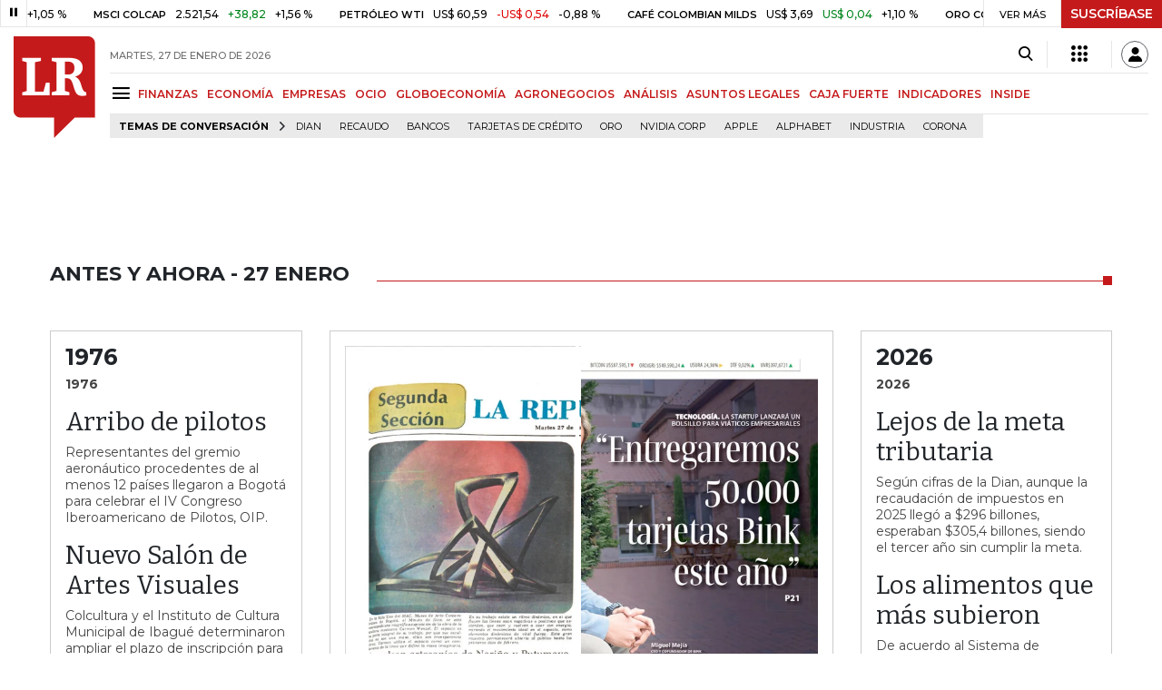

--- FILE ---
content_type: text/html; charset=utf-8
request_url: https://www.google.com/recaptcha/api2/aframe
body_size: 267
content:
<!DOCTYPE HTML><html><head><meta http-equiv="content-type" content="text/html; charset=UTF-8"></head><body><script nonce="vejdj5j1-73j3WXooUg_UA">/** Anti-fraud and anti-abuse applications only. See google.com/recaptcha */ try{var clients={'sodar':'https://pagead2.googlesyndication.com/pagead/sodar?'};window.addEventListener("message",function(a){try{if(a.source===window.parent){var b=JSON.parse(a.data);var c=clients[b['id']];if(c){var d=document.createElement('img');d.src=c+b['params']+'&rc='+(localStorage.getItem("rc::a")?sessionStorage.getItem("rc::b"):"");window.document.body.appendChild(d);sessionStorage.setItem("rc::e",parseInt(sessionStorage.getItem("rc::e")||0)+1);localStorage.setItem("rc::h",'1769509052306');}}}catch(b){}});window.parent.postMessage("_grecaptcha_ready", "*");}catch(b){}</script></body></html>

--- FILE ---
content_type: application/javascript
request_url: https://www.larepublica.co/__assets/lr/a319/js/then-and-now.js
body_size: 27470
content:
(function(){var __webpack_modules__={9669:function(e,t,r){e.exports=r(1609)},5448:function(e,t,r){"use strict";var n=r(4867),i=r(6026),s=r(4372),o=r(5327),a=r(4097),c=r(4109),u=r(7985),l=r(5061);e.exports=function(e){return new Promise((function(t,r){var d=e.data,h=e.headers,f=e.responseType;n.isFormData(d)&&delete h["Content-Type"];var p=new XMLHttpRequest;if(e.auth){var m=e.auth.username||"",v=e.auth.password?unescape(encodeURIComponent(e.auth.password)):"";h.Authorization="Basic "+btoa(m+":"+v)}var _=a(e.baseURL,e.url);function g(){if(p){var n="getAllResponseHeaders"in p?c(p.getAllResponseHeaders()):null,s={data:f&&"text"!==f&&"json"!==f?p.response:p.responseText,status:p.status,statusText:p.statusText,headers:n,config:e,request:p};i(t,r,s),p=null}}if(p.open(e.method.toUpperCase(),o(_,e.params,e.paramsSerializer),!0),p.timeout=e.timeout,"onloadend"in p?p.onloadend=g:p.onreadystatechange=function(){p&&4===p.readyState&&(0!==p.status||p.responseURL&&0===p.responseURL.indexOf("file:"))&&setTimeout(g)},p.onabort=function(){p&&(r(l("Request aborted",e,"ECONNABORTED",p)),p=null)},p.onerror=function(){r(l("Network Error",e,null,p)),p=null},p.ontimeout=function(){var t="timeout of "+e.timeout+"ms exceeded";e.timeoutErrorMessage&&(t=e.timeoutErrorMessage),r(l(t,e,e.transitional&&e.transitional.clarifyTimeoutError?"ETIMEDOUT":"ECONNABORTED",p)),p=null},n.isStandardBrowserEnv()){var b=(e.withCredentials||u(_))&&e.xsrfCookieName?s.read(e.xsrfCookieName):void 0;b&&(h[e.xsrfHeaderName]=b)}"setRequestHeader"in p&&n.forEach(h,(function(e,t){void 0===d&&"content-type"===t.toLowerCase()?delete h[t]:p.setRequestHeader(t,e)})),n.isUndefined(e.withCredentials)||(p.withCredentials=!!e.withCredentials),f&&"json"!==f&&(p.responseType=e.responseType),"function"==typeof e.onDownloadProgress&&p.addEventListener("progress",e.onDownloadProgress),"function"==typeof e.onUploadProgress&&p.upload&&p.upload.addEventListener("progress",e.onUploadProgress),e.cancelToken&&e.cancelToken.promise.then((function(e){p&&(p.abort(),r(e),p=null)})),d||(d=null),p.send(d)}))}},1609:function(e,t,r){"use strict";var n=r(4867),i=r(1849),s=r(321),o=r(7185);function a(e){var t=new s(e),r=i(s.prototype.request,t);return n.extend(r,s.prototype,t),n.extend(r,t),r}var c=a(r(5655));c.Axios=s,c.create=function(e){return a(o(c.defaults,e))},c.Cancel=r(5263),c.CancelToken=r(4972),c.isCancel=r(6502),c.all=function(e){return Promise.all(e)},c.spread=r(8713),c.isAxiosError=r(6268),e.exports=c,e.exports.default=c},5263:function(e){"use strict";function t(e){this.message=e}t.prototype.toString=function(){return"Cancel"+(this.message?": "+this.message:"")},t.prototype.__CANCEL__=!0,e.exports=t},4972:function(e,t,r){"use strict";var n=r(5263);function i(e){if("function"!=typeof e)throw new TypeError("executor must be a function.");var t;this.promise=new Promise((function(e){t=e}));var r=this;e((function(e){r.reason||(r.reason=new n(e),t(r.reason))}))}i.prototype.throwIfRequested=function(){if(this.reason)throw this.reason},i.source=function(){var e;return{token:new i((function(t){e=t})),cancel:e}},e.exports=i},6502:function(e){"use strict";e.exports=function(e){return!(!e||!e.__CANCEL__)}},321:function(e,t,r){"use strict";var n=r(4867),i=r(5327),s=r(782),o=r(3572),a=r(7185),c=r(4875),u=c.validators;function l(e){this.defaults=e,this.interceptors={request:new s,response:new s}}l.prototype.request=function(e){"string"==typeof e?(e=arguments[1]||{}).url=arguments[0]:e=e||{},(e=a(this.defaults,e)).method?e.method=e.method.toLowerCase():this.defaults.method?e.method=this.defaults.method.toLowerCase():e.method="get";var t=e.transitional;void 0!==t&&c.assertOptions(t,{silentJSONParsing:u.transitional(u.boolean,"1.0.0"),forcedJSONParsing:u.transitional(u.boolean,"1.0.0"),clarifyTimeoutError:u.transitional(u.boolean,"1.0.0")},!1);var r=[],n=!0;this.interceptors.request.forEach((function(t){"function"==typeof t.runWhen&&!1===t.runWhen(e)||(n=n&&t.synchronous,r.unshift(t.fulfilled,t.rejected))}));var i,s=[];if(this.interceptors.response.forEach((function(e){s.push(e.fulfilled,e.rejected)})),!n){var l=[o,void 0];for(Array.prototype.unshift.apply(l,r),l=l.concat(s),i=Promise.resolve(e);l.length;)i=i.then(l.shift(),l.shift());return i}for(var d=e;r.length;){var h=r.shift(),f=r.shift();try{d=h(d)}catch(e){f(e);break}}try{i=o(d)}catch(e){return Promise.reject(e)}for(;s.length;)i=i.then(s.shift(),s.shift());return i},l.prototype.getUri=function(e){return e=a(this.defaults,e),i(e.url,e.params,e.paramsSerializer).replace(/^\?/,"")},n.forEach(["delete","get","head","options"],(function(e){l.prototype[e]=function(t,r){return this.request(a(r||{},{method:e,url:t,data:(r||{}).data}))}})),n.forEach(["post","put","patch"],(function(e){l.prototype[e]=function(t,r,n){return this.request(a(n||{},{method:e,url:t,data:r}))}})),e.exports=l},782:function(e,t,r){"use strict";var n=r(4867);function i(){this.handlers=[]}i.prototype.use=function(e,t,r){return this.handlers.push({fulfilled:e,rejected:t,synchronous:!!r&&r.synchronous,runWhen:r?r.runWhen:null}),this.handlers.length-1},i.prototype.eject=function(e){this.handlers[e]&&(this.handlers[e]=null)},i.prototype.forEach=function(e){n.forEach(this.handlers,(function(t){null!==t&&e(t)}))},e.exports=i},4097:function(e,t,r){"use strict";var n=r(1793),i=r(7303);e.exports=function(e,t){return e&&!n(t)?i(e,t):t}},5061:function(e,t,r){"use strict";var n=r(481);e.exports=function(e,t,r,i,s){var o=new Error(e);return n(o,t,r,i,s)}},3572:function(e,t,r){"use strict";var n=r(4867),i=r(8527),s=r(6502),o=r(5655);function a(e){e.cancelToken&&e.cancelToken.throwIfRequested()}e.exports=function(e){return a(e),e.headers=e.headers||{},e.data=i.call(e,e.data,e.headers,e.transformRequest),e.headers=n.merge(e.headers.common||{},e.headers[e.method]||{},e.headers),n.forEach(["delete","get","head","post","put","patch","common"],(function(t){delete e.headers[t]})),(e.adapter||o.adapter)(e).then((function(t){return a(e),t.data=i.call(e,t.data,t.headers,e.transformResponse),t}),(function(t){return s(t)||(a(e),t&&t.response&&(t.response.data=i.call(e,t.response.data,t.response.headers,e.transformResponse))),Promise.reject(t)}))}},481:function(e){"use strict";e.exports=function(e,t,r,n,i){return e.config=t,r&&(e.code=r),e.request=n,e.response=i,e.isAxiosError=!0,e.toJSON=function(){return{message:this.message,name:this.name,description:this.description,number:this.number,fileName:this.fileName,lineNumber:this.lineNumber,columnNumber:this.columnNumber,stack:this.stack,config:this.config,code:this.code}},e}},7185:function(e,t,r){"use strict";var n=r(4867);e.exports=function(e,t){t=t||{};var r={},i=["url","method","data"],s=["headers","auth","proxy","params"],o=["baseURL","transformRequest","transformResponse","paramsSerializer","timeout","timeoutMessage","withCredentials","adapter","responseType","xsrfCookieName","xsrfHeaderName","onUploadProgress","onDownloadProgress","decompress","maxContentLength","maxBodyLength","maxRedirects","transport","httpAgent","httpsAgent","cancelToken","socketPath","responseEncoding"],a=["validateStatus"];function c(e,t){return n.isPlainObject(e)&&n.isPlainObject(t)?n.merge(e,t):n.isPlainObject(t)?n.merge({},t):n.isArray(t)?t.slice():t}function u(i){n.isUndefined(t[i])?n.isUndefined(e[i])||(r[i]=c(void 0,e[i])):r[i]=c(e[i],t[i])}n.forEach(i,(function(e){n.isUndefined(t[e])||(r[e]=c(void 0,t[e]))})),n.forEach(s,u),n.forEach(o,(function(i){n.isUndefined(t[i])?n.isUndefined(e[i])||(r[i]=c(void 0,e[i])):r[i]=c(void 0,t[i])})),n.forEach(a,(function(n){n in t?r[n]=c(e[n],t[n]):n in e&&(r[n]=c(void 0,e[n]))}));var l=i.concat(s).concat(o).concat(a),d=Object.keys(e).concat(Object.keys(t)).filter((function(e){return-1===l.indexOf(e)}));return n.forEach(d,u),r}},6026:function(e,t,r){"use strict";var n=r(5061);e.exports=function(e,t,r){var i=r.config.validateStatus;r.status&&i&&!i(r.status)?t(n("Request failed with status code "+r.status,r.config,null,r.request,r)):e(r)}},8527:function(e,t,r){"use strict";var n=r(4867),i=r(5655);e.exports=function(e,t,r){var s=this||i;return n.forEach(r,(function(r){e=r.call(s,e,t)})),e}},5655:function(e,t,r){"use strict";var n=r(4867),i=r(6016),s=r(481),o={"Content-Type":"application/x-www-form-urlencoded"};function a(e,t){!n.isUndefined(e)&&n.isUndefined(e["Content-Type"])&&(e["Content-Type"]=t)}var c,u={transitional:{silentJSONParsing:!0,forcedJSONParsing:!0,clarifyTimeoutError:!1},adapter:(("undefined"!=typeof XMLHttpRequest||"undefined"!=typeof process&&"[object process]"===Object.prototype.toString.call(process))&&(c=r(5448)),c),transformRequest:[function(e,t){return i(t,"Accept"),i(t,"Content-Type"),n.isFormData(e)||n.isArrayBuffer(e)||n.isBuffer(e)||n.isStream(e)||n.isFile(e)||n.isBlob(e)?e:n.isArrayBufferView(e)?e.buffer:n.isURLSearchParams(e)?(a(t,"application/x-www-form-urlencoded;charset=utf-8"),e.toString()):n.isObject(e)||t&&"application/json"===t["Content-Type"]?(a(t,"application/json"),function(e,t,r){if(n.isString(e))try{return(t||JSON.parse)(e),n.trim(e)}catch(e){if("SyntaxError"!==e.name)throw e}return(r||JSON.stringify)(e)}(e)):e}],transformResponse:[function(e){var t=this.transitional,r=t&&t.silentJSONParsing,i=t&&t.forcedJSONParsing,o=!r&&"json"===this.responseType;if(o||i&&n.isString(e)&&e.length)try{return JSON.parse(e)}catch(e){if(o){if("SyntaxError"===e.name)throw s(e,this,"E_JSON_PARSE");throw e}}return e}],timeout:0,xsrfCookieName:"XSRF-TOKEN",xsrfHeaderName:"X-XSRF-TOKEN",maxContentLength:-1,maxBodyLength:-1,validateStatus:function(e){return e>=200&&e<300}};u.headers={common:{Accept:"application/json, text/plain, */*"}},n.forEach(["delete","get","head"],(function(e){u.headers[e]={}})),n.forEach(["post","put","patch"],(function(e){u.headers[e]=n.merge(o)})),e.exports=u},1849:function(e){"use strict";e.exports=function(e,t){return function(){for(var r=new Array(arguments.length),n=0;n<r.length;n++)r[n]=arguments[n];return e.apply(t,r)}}},5327:function(e,t,r){"use strict";var n=r(4867);function i(e){return encodeURIComponent(e).replace(/%3A/gi,":").replace(/%24/g,"$").replace(/%2C/gi,",").replace(/%20/g,"+").replace(/%5B/gi,"[").replace(/%5D/gi,"]")}e.exports=function(e,t,r){if(!t)return e;var s;if(r)s=r(t);else if(n.isURLSearchParams(t))s=t.toString();else{var o=[];n.forEach(t,(function(e,t){null!=e&&(n.isArray(e)?t+="[]":e=[e],n.forEach(e,(function(e){n.isDate(e)?e=e.toISOString():n.isObject(e)&&(e=JSON.stringify(e)),o.push(i(t)+"="+i(e))})))})),s=o.join("&")}if(s){var a=e.indexOf("#");-1!==a&&(e=e.slice(0,a)),e+=(-1===e.indexOf("?")?"?":"&")+s}return e}},7303:function(e){"use strict";e.exports=function(e,t){return t?e.replace(/\/+$/,"")+"/"+t.replace(/^\/+/,""):e}},4372:function(e,t,r){"use strict";var n=r(4867);e.exports=n.isStandardBrowserEnv()?{write:function(e,t,r,i,s,o){var a=[];a.push(e+"="+encodeURIComponent(t)),n.isNumber(r)&&a.push("expires="+new Date(r).toGMTString()),n.isString(i)&&a.push("path="+i),n.isString(s)&&a.push("domain="+s),!0===o&&a.push("secure"),document.cookie=a.join("; ")},read:function(e){var t=document.cookie.match(new RegExp("(^|;\\s*)("+e+")=([^;]*)"));return t?decodeURIComponent(t[3]):null},remove:function(e){this.write(e,"",Date.now()-864e5)}}:{write:function(){},read:function(){return null},remove:function(){}}},1793:function(e){"use strict";e.exports=function(e){return/^([a-z][a-z\d\+\-\.]*:)?\/\//i.test(e)}},6268:function(e){"use strict";e.exports=function(e){return"object"==typeof e&&!0===e.isAxiosError}},7985:function(e,t,r){"use strict";var n=r(4867);e.exports=n.isStandardBrowserEnv()?function(){var e,t=/(msie|trident)/i.test(navigator.userAgent),r=document.createElement("a");function i(e){var n=e;return t&&(r.setAttribute("href",n),n=r.href),r.setAttribute("href",n),{href:r.href,protocol:r.protocol?r.protocol.replace(/:$/,""):"",host:r.host,search:r.search?r.search.replace(/^\?/,""):"",hash:r.hash?r.hash.replace(/^#/,""):"",hostname:r.hostname,port:r.port,pathname:"/"===r.pathname.charAt(0)?r.pathname:"/"+r.pathname}}return e=i(window.location.href),function(t){var r=n.isString(t)?i(t):t;return r.protocol===e.protocol&&r.host===e.host}}():function(){return!0}},6016:function(e,t,r){"use strict";var n=r(4867);e.exports=function(e,t){n.forEach(e,(function(r,n){n!==t&&n.toUpperCase()===t.toUpperCase()&&(e[t]=r,delete e[n])}))}},4109:function(e,t,r){"use strict";var n=r(4867),i=["age","authorization","content-length","content-type","etag","expires","from","host","if-modified-since","if-unmodified-since","last-modified","location","max-forwards","proxy-authorization","referer","retry-after","user-agent"];e.exports=function(e){var t,r,s,o={};return e?(n.forEach(e.split("\n"),(function(e){if(s=e.indexOf(":"),t=n.trim(e.substr(0,s)).toLowerCase(),r=n.trim(e.substr(s+1)),t){if(o[t]&&i.indexOf(t)>=0)return;o[t]="set-cookie"===t?(o[t]?o[t]:[]).concat([r]):o[t]?o[t]+", "+r:r}})),o):o}},8713:function(e){"use strict";e.exports=function(e){return function(t){return e.apply(null,t)}}},4875:function(e,t,r){"use strict";var n=r(8593),i={};["object","boolean","number","function","string","symbol"].forEach((function(e,t){i[e]=function(r){return typeof r===e||"a"+(t<1?"n ":" ")+e}}));var s={},o=n.version.split(".");function a(e,t){for(var r=t?t.split("."):o,n=e.split("."),i=0;i<3;i++){if(r[i]>n[i])return!0;if(r[i]<n[i])return!1}return!1}i.transitional=function(e,t,r){var i=t&&a(t);function o(e,t){return"[Axios v"+n.version+"] Transitional option '"+e+"'"+t+(r?". "+r:"")}return function(r,n,a){if(!1===e)throw new Error(o(n," has been removed in "+t));return i&&!s[n]&&(s[n]=!0,console.warn(o(n," has been deprecated since v"+t+" and will be removed in the near future"))),!e||e(r,n,a)}},e.exports={isOlderVersion:a,assertOptions:function(e,t,r){if("object"!=typeof e)throw new TypeError("options must be an object");for(var n=Object.keys(e),i=n.length;i-- >0;){var s=n[i],o=t[s];if(o){var a=e[s],c=void 0===a||o(a,s,e);if(!0!==c)throw new TypeError("option "+s+" must be "+c)}else if(!0!==r)throw Error("Unknown option "+s)}},validators:i}},4867:function(e,t,r){"use strict";var n=r(1849),i=Object.prototype.toString;function s(e){return"[object Array]"===i.call(e)}function o(e){return void 0===e}function a(e){return null!==e&&"object"==typeof e}function c(e){if("[object Object]"!==i.call(e))return!1;var t=Object.getPrototypeOf(e);return null===t||t===Object.prototype}function u(e){return"[object Function]"===i.call(e)}function l(e,t){if(null!=e)if("object"!=typeof e&&(e=[e]),s(e))for(var r=0,n=e.length;r<n;r++)t.call(null,e[r],r,e);else for(var i in e)Object.prototype.hasOwnProperty.call(e,i)&&t.call(null,e[i],i,e)}e.exports={isArray:s,isArrayBuffer:function(e){return"[object ArrayBuffer]"===i.call(e)},isBuffer:function(e){return null!==e&&!o(e)&&null!==e.constructor&&!o(e.constructor)&&"function"==typeof e.constructor.isBuffer&&e.constructor.isBuffer(e)},isFormData:function(e){return"undefined"!=typeof FormData&&e instanceof FormData},isArrayBufferView:function(e){return"undefined"!=typeof ArrayBuffer&&ArrayBuffer.isView?ArrayBuffer.isView(e):e&&e.buffer&&e.buffer instanceof ArrayBuffer},isString:function(e){return"string"==typeof e},isNumber:function(e){return"number"==typeof e},isObject:a,isPlainObject:c,isUndefined:o,isDate:function(e){return"[object Date]"===i.call(e)},isFile:function(e){return"[object File]"===i.call(e)},isBlob:function(e){return"[object Blob]"===i.call(e)},isFunction:u,isStream:function(e){return a(e)&&u(e.pipe)},isURLSearchParams:function(e){return"undefined"!=typeof URLSearchParams&&e instanceof URLSearchParams},isStandardBrowserEnv:function(){return("undefined"==typeof navigator||"ReactNative"!==navigator.product&&"NativeScript"!==navigator.product&&"NS"!==navigator.product)&&("undefined"!=typeof window&&"undefined"!=typeof document)},forEach:l,merge:function e(){var t={};function r(r,n){c(t[n])&&c(r)?t[n]=e(t[n],r):c(r)?t[n]=e({},r):s(r)?t[n]=r.slice():t[n]=r}for(var n=0,i=arguments.length;n<i;n++)l(arguments[n],r);return t},extend:function(e,t,r){return l(t,(function(t,i){e[i]=r&&"function"==typeof t?n(t,r):t})),e},trim:function(e){return e.trim?e.trim():e.replace(/^\s+|\s+$/g,"")},stripBOM:function(e){return 65279===e.charCodeAt(0)&&(e=e.slice(1)),e}}},9742:function(e,t){"use strict";t.byteLength=function(e){var t=c(e),r=t[0],n=t[1];return 3*(r+n)/4-n},t.toByteArray=function(e){var t,r,s=c(e),o=s[0],a=s[1],u=new i(function(e,t,r){return 3*(t+r)/4-r}(0,o,a)),l=0,d=a>0?o-4:o;for(r=0;r<d;r+=4)t=n[e.charCodeAt(r)]<<18|n[e.charCodeAt(r+1)]<<12|n[e.charCodeAt(r+2)]<<6|n[e.charCodeAt(r+3)],u[l++]=t>>16&255,u[l++]=t>>8&255,u[l++]=255&t;2===a&&(t=n[e.charCodeAt(r)]<<2|n[e.charCodeAt(r+1)]>>4,u[l++]=255&t);1===a&&(t=n[e.charCodeAt(r)]<<10|n[e.charCodeAt(r+1)]<<4|n[e.charCodeAt(r+2)]>>2,u[l++]=t>>8&255,u[l++]=255&t);return u},t.fromByteArray=function(e){for(var t,n=e.length,i=n%3,s=[],o=16383,a=0,c=n-i;a<c;a+=o)s.push(u(e,a,a+o>c?c:a+o));1===i?(t=e[n-1],s.push(r[t>>2]+r[t<<4&63]+"==")):2===i&&(t=(e[n-2]<<8)+e[n-1],s.push(r[t>>10]+r[t>>4&63]+r[t<<2&63]+"="));return s.join("")};for(var r=[],n=[],i="undefined"!=typeof Uint8Array?Uint8Array:Array,s="ABCDEFGHIJKLMNOPQRSTUVWXYZabcdefghijklmnopqrstuvwxyz0123456789+/",o=0,a=s.length;o<a;++o)r[o]=s[o],n[s.charCodeAt(o)]=o;function c(e){var t=e.length;if(t%4>0)throw new Error("Invalid string. Length must be a multiple of 4");var r=e.indexOf("=");return-1===r&&(r=t),[r,r===t?0:4-r%4]}function u(e,t,n){for(var i,s,o=[],a=t;a<n;a+=3)i=(e[a]<<16&16711680)+(e[a+1]<<8&65280)+(255&e[a+2]),o.push(r[(s=i)>>18&63]+r[s>>12&63]+r[s>>6&63]+r[63&s]);return o.join("")}n["-".charCodeAt(0)]=62,n["_".charCodeAt(0)]=63},2023:function(module,exports,__webpack_require__){var __WEBPACK_AMD_DEFINE_RESULT__;(function(){"use strict";var ERROR="input is invalid type",WINDOW="object"==typeof window,root=WINDOW?window:{};root.JS_SHA256_NO_WINDOW&&(WINDOW=!1);var WEB_WORKER=!WINDOW&&"object"==typeof self,NODE_JS=!root.JS_SHA256_NO_NODE_JS&&"object"==typeof process&&process.versions&&process.versions.node;NODE_JS?root=__webpack_require__.g:WEB_WORKER&&(root=self);var COMMON_JS=!root.JS_SHA256_NO_COMMON_JS&&module.exports,AMD=__webpack_require__.amdO,ARRAY_BUFFER=!root.JS_SHA256_NO_ARRAY_BUFFER&&"undefined"!=typeof ArrayBuffer,HEX_CHARS="0123456789abcdef".split(""),EXTRA=[-2147483648,8388608,32768,128],SHIFT=[24,16,8,0],K=[1116352408,1899447441,3049323471,3921009573,961987163,1508970993,2453635748,2870763221,3624381080,310598401,607225278,1426881987,1925078388,2162078206,2614888103,3248222580,3835390401,4022224774,264347078,604807628,770255983,1249150122,1555081692,1996064986,2554220882,2821834349,2952996808,3210313671,3336571891,3584528711,113926993,338241895,666307205,773529912,1294757372,1396182291,1695183700,1986661051,2177026350,2456956037,2730485921,2820302411,3259730800,3345764771,3516065817,3600352804,4094571909,275423344,430227734,506948616,659060556,883997877,958139571,1322822218,1537002063,1747873779,1955562222,2024104815,2227730452,2361852424,2428436474,2756734187,3204031479,3329325298],OUTPUT_TYPES=["hex","array","digest","arrayBuffer"],blocks=[];!root.JS_SHA256_NO_NODE_JS&&Array.isArray||(Array.isArray=function(e){return"[object Array]"===Object.prototype.toString.call(e)}),!ARRAY_BUFFER||!root.JS_SHA256_NO_ARRAY_BUFFER_IS_VIEW&&ArrayBuffer.isView||(ArrayBuffer.isView=function(e){return"object"==typeof e&&e.buffer&&e.buffer.constructor===ArrayBuffer});var createOutputMethod=function(e,t){return function(r){return new Sha256(t,!0).update(r)[e]()}},createMethod=function(e){var t=createOutputMethod("hex",e);NODE_JS&&(t=nodeWrap(t,e)),t.create=function(){return new Sha256(e)},t.update=function(e){return t.create().update(e)};for(var r=0;r<OUTPUT_TYPES.length;++r){var n=OUTPUT_TYPES[r];t[n]=createOutputMethod(n,e)}return t},nodeWrap=function(method,is224){var crypto=eval("require('crypto')"),Buffer=eval("require('buffer').Buffer"),algorithm=is224?"sha224":"sha256",nodeMethod=function(e){if("string"==typeof e)return crypto.createHash(algorithm).update(e,"utf8").digest("hex");if(null==e)throw new Error(ERROR);return e.constructor===ArrayBuffer&&(e=new Uint8Array(e)),Array.isArray(e)||ArrayBuffer.isView(e)||e.constructor===Buffer?crypto.createHash(algorithm).update(new Buffer(e)).digest("hex"):method(e)};return nodeMethod},createHmacOutputMethod=function(e,t){return function(r,n){return new HmacSha256(r,t,!0).update(n)[e]()}},createHmacMethod=function(e){var t=createHmacOutputMethod("hex",e);t.create=function(t){return new HmacSha256(t,e)},t.update=function(e,r){return t.create(e).update(r)};for(var r=0;r<OUTPUT_TYPES.length;++r){var n=OUTPUT_TYPES[r];t[n]=createHmacOutputMethod(n,e)}return t};function Sha256(e,t){t?(blocks[0]=blocks[16]=blocks[1]=blocks[2]=blocks[3]=blocks[4]=blocks[5]=blocks[6]=blocks[7]=blocks[8]=blocks[9]=blocks[10]=blocks[11]=blocks[12]=blocks[13]=blocks[14]=blocks[15]=0,this.blocks=blocks):this.blocks=[0,0,0,0,0,0,0,0,0,0,0,0,0,0,0,0,0],e?(this.h0=3238371032,this.h1=914150663,this.h2=812702999,this.h3=4144912697,this.h4=4290775857,this.h5=1750603025,this.h6=1694076839,this.h7=3204075428):(this.h0=1779033703,this.h1=3144134277,this.h2=1013904242,this.h3=2773480762,this.h4=1359893119,this.h5=2600822924,this.h6=528734635,this.h7=1541459225),this.block=this.start=this.bytes=this.hBytes=0,this.finalized=this.hashed=!1,this.first=!0,this.is224=e}function HmacSha256(e,t,r){var n,i=typeof e;if("string"===i){var s,o=[],a=e.length,c=0;for(n=0;n<a;++n)(s=e.charCodeAt(n))<128?o[c++]=s:s<2048?(o[c++]=192|s>>6,o[c++]=128|63&s):s<55296||s>=57344?(o[c++]=224|s>>12,o[c++]=128|s>>6&63,o[c++]=128|63&s):(s=65536+((1023&s)<<10|1023&e.charCodeAt(++n)),o[c++]=240|s>>18,o[c++]=128|s>>12&63,o[c++]=128|s>>6&63,o[c++]=128|63&s);e=o}else{if("object"!==i)throw new Error(ERROR);if(null===e)throw new Error(ERROR);if(ARRAY_BUFFER&&e.constructor===ArrayBuffer)e=new Uint8Array(e);else if(!(Array.isArray(e)||ARRAY_BUFFER&&ArrayBuffer.isView(e)))throw new Error(ERROR)}e.length>64&&(e=new Sha256(t,!0).update(e).array());var u=[],l=[];for(n=0;n<64;++n){var d=e[n]||0;u[n]=92^d,l[n]=54^d}Sha256.call(this,t,r),this.update(l),this.oKeyPad=u,this.inner=!0,this.sharedMemory=r}Sha256.prototype.update=function(e){if(!this.finalized){var t,r=typeof e;if("string"!==r){if("object"!==r)throw new Error(ERROR);if(null===e)throw new Error(ERROR);if(ARRAY_BUFFER&&e.constructor===ArrayBuffer)e=new Uint8Array(e);else if(!(Array.isArray(e)||ARRAY_BUFFER&&ArrayBuffer.isView(e)))throw new Error(ERROR);t=!0}for(var n,i,s=0,o=e.length,a=this.blocks;s<o;){if(this.hashed&&(this.hashed=!1,a[0]=this.block,a[16]=a[1]=a[2]=a[3]=a[4]=a[5]=a[6]=a[7]=a[8]=a[9]=a[10]=a[11]=a[12]=a[13]=a[14]=a[15]=0),t)for(i=this.start;s<o&&i<64;++s)a[i>>2]|=e[s]<<SHIFT[3&i++];else for(i=this.start;s<o&&i<64;++s)(n=e.charCodeAt(s))<128?a[i>>2]|=n<<SHIFT[3&i++]:n<2048?(a[i>>2]|=(192|n>>6)<<SHIFT[3&i++],a[i>>2]|=(128|63&n)<<SHIFT[3&i++]):n<55296||n>=57344?(a[i>>2]|=(224|n>>12)<<SHIFT[3&i++],a[i>>2]|=(128|n>>6&63)<<SHIFT[3&i++],a[i>>2]|=(128|63&n)<<SHIFT[3&i++]):(n=65536+((1023&n)<<10|1023&e.charCodeAt(++s)),a[i>>2]|=(240|n>>18)<<SHIFT[3&i++],a[i>>2]|=(128|n>>12&63)<<SHIFT[3&i++],a[i>>2]|=(128|n>>6&63)<<SHIFT[3&i++],a[i>>2]|=(128|63&n)<<SHIFT[3&i++]);this.lastByteIndex=i,this.bytes+=i-this.start,i>=64?(this.block=a[16],this.start=i-64,this.hash(),this.hashed=!0):this.start=i}return this.bytes>4294967295&&(this.hBytes+=this.bytes/4294967296<<0,this.bytes=this.bytes%4294967296),this}},Sha256.prototype.finalize=function(){if(!this.finalized){this.finalized=!0;var e=this.blocks,t=this.lastByteIndex;e[16]=this.block,e[t>>2]|=EXTRA[3&t],this.block=e[16],t>=56&&(this.hashed||this.hash(),e[0]=this.block,e[16]=e[1]=e[2]=e[3]=e[4]=e[5]=e[6]=e[7]=e[8]=e[9]=e[10]=e[11]=e[12]=e[13]=e[14]=e[15]=0),e[14]=this.hBytes<<3|this.bytes>>>29,e[15]=this.bytes<<3,this.hash()}},Sha256.prototype.hash=function(){var e,t,r,n,i,s,o,a,c,u=this.h0,l=this.h1,d=this.h2,h=this.h3,f=this.h4,p=this.h5,m=this.h6,v=this.h7,_=this.blocks;for(e=16;e<64;++e)t=((i=_[e-15])>>>7|i<<25)^(i>>>18|i<<14)^i>>>3,r=((i=_[e-2])>>>17|i<<15)^(i>>>19|i<<13)^i>>>10,_[e]=_[e-16]+t+_[e-7]+r<<0;for(c=l&d,e=0;e<64;e+=4)this.first?(this.is224?(s=300032,v=(i=_[0]-1413257819)-150054599<<0,h=i+24177077<<0):(s=704751109,v=(i=_[0]-210244248)-1521486534<<0,h=i+143694565<<0),this.first=!1):(t=(u>>>2|u<<30)^(u>>>13|u<<19)^(u>>>22|u<<10),n=(s=u&l)^u&d^c,v=h+(i=v+(r=(f>>>6|f<<26)^(f>>>11|f<<21)^(f>>>25|f<<7))+(f&p^~f&m)+K[e]+_[e])<<0,h=i+(t+n)<<0),t=(h>>>2|h<<30)^(h>>>13|h<<19)^(h>>>22|h<<10),n=(o=h&u)^h&l^s,m=d+(i=m+(r=(v>>>6|v<<26)^(v>>>11|v<<21)^(v>>>25|v<<7))+(v&f^~v&p)+K[e+1]+_[e+1])<<0,t=((d=i+(t+n)<<0)>>>2|d<<30)^(d>>>13|d<<19)^(d>>>22|d<<10),n=(a=d&h)^d&u^o,p=l+(i=p+(r=(m>>>6|m<<26)^(m>>>11|m<<21)^(m>>>25|m<<7))+(m&v^~m&f)+K[e+2]+_[e+2])<<0,t=((l=i+(t+n)<<0)>>>2|l<<30)^(l>>>13|l<<19)^(l>>>22|l<<10),n=(c=l&d)^l&h^a,f=u+(i=f+(r=(p>>>6|p<<26)^(p>>>11|p<<21)^(p>>>25|p<<7))+(p&m^~p&v)+K[e+3]+_[e+3])<<0,u=i+(t+n)<<0;this.h0=this.h0+u<<0,this.h1=this.h1+l<<0,this.h2=this.h2+d<<0,this.h3=this.h3+h<<0,this.h4=this.h4+f<<0,this.h5=this.h5+p<<0,this.h6=this.h6+m<<0,this.h7=this.h7+v<<0},Sha256.prototype.hex=function(){this.finalize();var e=this.h0,t=this.h1,r=this.h2,n=this.h3,i=this.h4,s=this.h5,o=this.h6,a=this.h7,c=HEX_CHARS[e>>28&15]+HEX_CHARS[e>>24&15]+HEX_CHARS[e>>20&15]+HEX_CHARS[e>>16&15]+HEX_CHARS[e>>12&15]+HEX_CHARS[e>>8&15]+HEX_CHARS[e>>4&15]+HEX_CHARS[15&e]+HEX_CHARS[t>>28&15]+HEX_CHARS[t>>24&15]+HEX_CHARS[t>>20&15]+HEX_CHARS[t>>16&15]+HEX_CHARS[t>>12&15]+HEX_CHARS[t>>8&15]+HEX_CHARS[t>>4&15]+HEX_CHARS[15&t]+HEX_CHARS[r>>28&15]+HEX_CHARS[r>>24&15]+HEX_CHARS[r>>20&15]+HEX_CHARS[r>>16&15]+HEX_CHARS[r>>12&15]+HEX_CHARS[r>>8&15]+HEX_CHARS[r>>4&15]+HEX_CHARS[15&r]+HEX_CHARS[n>>28&15]+HEX_CHARS[n>>24&15]+HEX_CHARS[n>>20&15]+HEX_CHARS[n>>16&15]+HEX_CHARS[n>>12&15]+HEX_CHARS[n>>8&15]+HEX_CHARS[n>>4&15]+HEX_CHARS[15&n]+HEX_CHARS[i>>28&15]+HEX_CHARS[i>>24&15]+HEX_CHARS[i>>20&15]+HEX_CHARS[i>>16&15]+HEX_CHARS[i>>12&15]+HEX_CHARS[i>>8&15]+HEX_CHARS[i>>4&15]+HEX_CHARS[15&i]+HEX_CHARS[s>>28&15]+HEX_CHARS[s>>24&15]+HEX_CHARS[s>>20&15]+HEX_CHARS[s>>16&15]+HEX_CHARS[s>>12&15]+HEX_CHARS[s>>8&15]+HEX_CHARS[s>>4&15]+HEX_CHARS[15&s]+HEX_CHARS[o>>28&15]+HEX_CHARS[o>>24&15]+HEX_CHARS[o>>20&15]+HEX_CHARS[o>>16&15]+HEX_CHARS[o>>12&15]+HEX_CHARS[o>>8&15]+HEX_CHARS[o>>4&15]+HEX_CHARS[15&o];return this.is224||(c+=HEX_CHARS[a>>28&15]+HEX_CHARS[a>>24&15]+HEX_CHARS[a>>20&15]+HEX_CHARS[a>>16&15]+HEX_CHARS[a>>12&15]+HEX_CHARS[a>>8&15]+HEX_CHARS[a>>4&15]+HEX_CHARS[15&a]),c},Sha256.prototype.toString=Sha256.prototype.hex,Sha256.prototype.digest=function(){this.finalize();var e=this.h0,t=this.h1,r=this.h2,n=this.h3,i=this.h4,s=this.h5,o=this.h6,a=this.h7,c=[e>>24&255,e>>16&255,e>>8&255,255&e,t>>24&255,t>>16&255,t>>8&255,255&t,r>>24&255,r>>16&255,r>>8&255,255&r,n>>24&255,n>>16&255,n>>8&255,255&n,i>>24&255,i>>16&255,i>>8&255,255&i,s>>24&255,s>>16&255,s>>8&255,255&s,o>>24&255,o>>16&255,o>>8&255,255&o];return this.is224||c.push(a>>24&255,a>>16&255,a>>8&255,255&a),c},Sha256.prototype.array=Sha256.prototype.digest,Sha256.prototype.arrayBuffer=function(){this.finalize();var e=new ArrayBuffer(this.is224?28:32),t=new DataView(e);return t.setUint32(0,this.h0),t.setUint32(4,this.h1),t.setUint32(8,this.h2),t.setUint32(12,this.h3),t.setUint32(16,this.h4),t.setUint32(20,this.h5),t.setUint32(24,this.h6),this.is224||t.setUint32(28,this.h7),e},HmacSha256.prototype=new Sha256,HmacSha256.prototype.finalize=function(){if(Sha256.prototype.finalize.call(this),this.inner){this.inner=!1;var e=this.array();Sha256.call(this,this.is224,this.sharedMemory),this.update(this.oKeyPad),this.update(e),Sha256.prototype.finalize.call(this)}};var exports=createMethod();exports.sha256=exports,exports.sha224=createMethod(!0),exports.sha256.hmac=createHmacMethod(),exports.sha224.hmac=createHmacMethod(!0),COMMON_JS?module.exports=exports:(root.sha256=exports.sha256,root.sha224=exports.sha224,AMD&&(__WEBPACK_AMD_DEFINE_RESULT__=function(){return exports}.call(exports,__webpack_require__,exports,module),void 0===__WEBPACK_AMD_DEFINE_RESULT__||(module.exports=__WEBPACK_AMD_DEFINE_RESULT__)))})()},2705:function(e,t,r){var n=r(5639).Symbol;e.exports=n},4239:function(e,t,r){var n=r(2705),i=r(9607),s=r(2333),o=n?n.toStringTag:void 0;e.exports=function(e){return null==e?void 0===e?"[object Undefined]":"[object Null]":o&&o in Object(e)?i(e):s(e)}},7561:function(e,t,r){var n=r(7990),i=/^\s+/;e.exports=function(e){return e?e.slice(0,n(e)+1).replace(i,""):e}},1957:function(e,t,r){var n="object"==typeof r.g&&r.g&&r.g.Object===Object&&r.g;e.exports=n},9607:function(e,t,r){var n=r(2705),i=Object.prototype,s=i.hasOwnProperty,o=i.toString,a=n?n.toStringTag:void 0;e.exports=function(e){var t=s.call(e,a),r=e[a];try{e[a]=void 0;var n=!0}catch(e){}var i=o.call(e);return n&&(t?e[a]=r:delete e[a]),i}},2333:function(e){var t=Object.prototype.toString;e.exports=function(e){return t.call(e)}},5639:function(e,t,r){var n=r(1957),i="object"==typeof self&&self&&self.Object===Object&&self,s=n||i||Function("return this")();e.exports=s},7990:function(e){var t=/\s/;e.exports=function(e){for(var r=e.length;r--&&t.test(e.charAt(r)););return r}},3279:function(e,t,r){var n=r(3218),i=r(7771),s=r(4841),o=Math.max,a=Math.min;e.exports=function(e,t,r){var c,u,l,d,h,f,p=0,m=!1,v=!1,_=!0;if("function"!=typeof e)throw new TypeError("Expected a function");function g(t){var r=c,n=u;return c=u=void 0,p=t,d=e.apply(n,r)}function b(e){return p=e,h=setTimeout(w,t),m?g(e):d}function y(e){var r=e-f;return void 0===f||r>=t||r<0||v&&e-p>=l}function w(){var e=i();if(y(e))return S(e);h=setTimeout(w,function(e){var r=t-(e-f);return v?a(r,l-(e-p)):r}(e))}function S(e){return h=void 0,_&&c?g(e):(c=u=void 0,d)}function C(){var e=i(),r=y(e);if(c=arguments,u=this,f=e,r){if(void 0===h)return b(f);if(v)return clearTimeout(h),h=setTimeout(w,t),g(f)}return void 0===h&&(h=setTimeout(w,t)),d}return t=s(t)||0,n(r)&&(m=!!r.leading,l=(v="maxWait"in r)?o(s(r.maxWait)||0,t):l,_="trailing"in r?!!r.trailing:_),C.cancel=function(){void 0!==h&&clearTimeout(h),p=0,c=f=u=h=void 0},C.flush=function(){return void 0===h?d:S(i())},C}},3218:function(e){e.exports=function(e){var t=typeof e;return null!=e&&("object"==t||"function"==t)}},7005:function(e){e.exports=function(e){return null!=e&&"object"==typeof e}},3448:function(e,t,r){var n=r(4239),i=r(7005);e.exports=function(e){return"symbol"==typeof e||i(e)&&"[object Symbol]"==n(e)}},7771:function(e,t,r){var n=r(5639);e.exports=function(){return n.Date.now()}},4841:function(e,t,r){var n=r(7561),i=r(3218),s=r(3448),o=/^[-+]0x[0-9a-f]+$/i,a=/^0b[01]+$/i,c=/^0o[0-7]+$/i,u=parseInt;e.exports=function(e){if("number"==typeof e)return e;if(s(e))return NaN;if(i(e)){var t="function"==typeof e.valueOf?e.valueOf():e;e=i(t)?t+"":t}if("string"!=typeof e)return 0===e?e:+e;e=n(e);var r=a.test(e);return r||c.test(e)?u(e.slice(2),r?2:8):o.test(e)?NaN:+e}},3713:function(e,t,r){"use strict";var n=r(2934),i=r.n(n);var s=("undefined"!=typeof window?window:void 0!==r.g?r.g:{}).__VUE_DEVTOOLS_GLOBAL_HOOK__;function o(e,t){if(void 0===t&&(t=[]),null===e||"object"!=typeof e)return e;var r,n=(r=function(t){return t.original===e},t.filter(r)[0]);if(n)return n.copy;var i=Array.isArray(e)?[]:{};return t.push({original:e,copy:i}),Object.keys(e).forEach((function(r){i[r]=o(e[r],t)})),i}function a(e,t){Object.keys(e).forEach((function(r){return t(e[r],r)}))}function c(e){return null!==e&&"object"==typeof e}var u=function(e,t){this.runtime=t,this._children=Object.create(null),this._rawModule=e;var r=e.state;this.state=("function"==typeof r?r():r)||{}},l={namespaced:{configurable:!0}};l.namespaced.get=function(){return!!this._rawModule.namespaced},u.prototype.addChild=function(e,t){this._children[e]=t},u.prototype.removeChild=function(e){delete this._children[e]},u.prototype.getChild=function(e){return this._children[e]},u.prototype.hasChild=function(e){return e in this._children},u.prototype.update=function(e){this._rawModule.namespaced=e.namespaced,e.actions&&(this._rawModule.actions=e.actions),e.mutations&&(this._rawModule.mutations=e.mutations),e.getters&&(this._rawModule.getters=e.getters)},u.prototype.forEachChild=function(e){a(this._children,e)},u.prototype.forEachGetter=function(e){this._rawModule.getters&&a(this._rawModule.getters,e)},u.prototype.forEachAction=function(e){this._rawModule.actions&&a(this._rawModule.actions,e)},u.prototype.forEachMutation=function(e){this._rawModule.mutations&&a(this._rawModule.mutations,e)},Object.defineProperties(u.prototype,l);var d=function(e){this.register([],e,!1)};function h(e,t,r){if(t.update(r),r.modules)for(var n in r.modules){if(!t.getChild(n))return void 0;h(e.concat(n),t.getChild(n),r.modules[n])}}d.prototype.get=function(e){return e.reduce((function(e,t){return e.getChild(t)}),this.root)},d.prototype.getNamespace=function(e){var t=this.root;return e.reduce((function(e,r){return e+((t=t.getChild(r)).namespaced?r+"/":"")}),"")},d.prototype.update=function(e){h([],this.root,e)},d.prototype.register=function(e,t,r){var n=this;void 0===r&&(r=!0);var i=new u(t,r);0===e.length?this.root=i:this.get(e.slice(0,-1)).addChild(e[e.length-1],i);t.modules&&a(t.modules,(function(t,i){n.register(e.concat(i),t,r)}))},d.prototype.unregister=function(e){var t=this.get(e.slice(0,-1)),r=e[e.length-1],n=t.getChild(r);n&&n.runtime&&t.removeChild(r)},d.prototype.isRegistered=function(e){var t=this.get(e.slice(0,-1)),r=e[e.length-1];return!!t&&t.hasChild(r)};var f;var p=function(e){var t=this;void 0===e&&(e={}),!f&&"undefined"!=typeof window&&window.Vue&&S(window.Vue);var r=e.plugins;void 0===r&&(r=[]);var n=e.strict;void 0===n&&(n=!1),this._committing=!1,this._actions=Object.create(null),this._actionSubscribers=[],this._mutations=Object.create(null),this._wrappedGetters=Object.create(null),this._modules=new d(e),this._modulesNamespaceMap=Object.create(null),this._subscribers=[],this._watcherVM=new f,this._makeLocalGettersCache=Object.create(null);var i=this,o=this.dispatch,a=this.commit;this.dispatch=function(e,t){return o.call(i,e,t)},this.commit=function(e,t,r){return a.call(i,e,t,r)},this.strict=n;var c=this._modules.root.state;b(this,c,[],this._modules.root),g(this,c),r.forEach((function(e){return e(t)})),(void 0!==e.devtools?e.devtools:f.config.devtools)&&function(e){s&&(e._devtoolHook=s,s.emit("vuex:init",e),s.on("vuex:travel-to-state",(function(t){e.replaceState(t)})),e.subscribe((function(e,t){s.emit("vuex:mutation",e,t)}),{prepend:!0}),e.subscribeAction((function(e,t){s.emit("vuex:action",e,t)}),{prepend:!0}))}(this)},m={state:{configurable:!0}};function v(e,t,r){return t.indexOf(e)<0&&(r&&r.prepend?t.unshift(e):t.push(e)),function(){var r=t.indexOf(e);r>-1&&t.splice(r,1)}}function _(e,t){e._actions=Object.create(null),e._mutations=Object.create(null),e._wrappedGetters=Object.create(null),e._modulesNamespaceMap=Object.create(null);var r=e.state;b(e,r,[],e._modules.root,!0),g(e,r,t)}function g(e,t,r){var n=e._vm;e.getters={},e._makeLocalGettersCache=Object.create(null);var i=e._wrappedGetters,s={};a(i,(function(t,r){s[r]=function(e,t){return function(){return e(t)}}(t,e),Object.defineProperty(e.getters,r,{get:function(){return e._vm[r]},enumerable:!0})}));var o=f.config.silent;f.config.silent=!0,e._vm=new f({data:{$$state:t},computed:s}),f.config.silent=o,e.strict&&function(e){e._vm.$watch((function(){return this._data.$$state}),(function(){0}),{deep:!0,sync:!0})}(e),n&&(r&&e._withCommit((function(){n._data.$$state=null})),f.nextTick((function(){return n.$destroy()})))}function b(e,t,r,n,i){var s=!r.length,o=e._modules.getNamespace(r);if(n.namespaced&&(e._modulesNamespaceMap[o],e._modulesNamespaceMap[o]=n),!s&&!i){var a=y(t,r.slice(0,-1)),c=r[r.length-1];e._withCommit((function(){f.set(a,c,n.state)}))}var u=n.context=function(e,t,r){var n=""===t,i={dispatch:n?e.dispatch:function(r,n,i){var s=w(r,n,i),o=s.payload,a=s.options,c=s.type;return a&&a.root||(c=t+c),e.dispatch(c,o)},commit:n?e.commit:function(r,n,i){var s=w(r,n,i),o=s.payload,a=s.options,c=s.type;a&&a.root||(c=t+c),e.commit(c,o,a)}};return Object.defineProperties(i,{getters:{get:n?function(){return e.getters}:function(){return function(e,t){if(!e._makeLocalGettersCache[t]){var r={},n=t.length;Object.keys(e.getters).forEach((function(i){if(i.slice(0,n)===t){var s=i.slice(n);Object.defineProperty(r,s,{get:function(){return e.getters[i]},enumerable:!0})}})),e._makeLocalGettersCache[t]=r}return e._makeLocalGettersCache[t]}(e,t)}},state:{get:function(){return y(e.state,r)}}}),i}(e,o,r);n.forEachMutation((function(t,r){!function(e,t,r,n){(e._mutations[t]||(e._mutations[t]=[])).push((function(t){r.call(e,n.state,t)}))}(e,o+r,t,u)})),n.forEachAction((function(t,r){var n=t.root?r:o+r,i=t.handler||t;!function(e,t,r,n){(e._actions[t]||(e._actions[t]=[])).push((function(t){var i,s=r.call(e,{dispatch:n.dispatch,commit:n.commit,getters:n.getters,state:n.state,rootGetters:e.getters,rootState:e.state},t);return(i=s)&&"function"==typeof i.then||(s=Promise.resolve(s)),e._devtoolHook?s.catch((function(t){throw e._devtoolHook.emit("vuex:error",t),t})):s}))}(e,n,i,u)})),n.forEachGetter((function(t,r){!function(e,t,r,n){if(e._wrappedGetters[t])return void 0;e._wrappedGetters[t]=function(e){return r(n.state,n.getters,e.state,e.getters)}}(e,o+r,t,u)})),n.forEachChild((function(n,s){b(e,t,r.concat(s),n,i)}))}function y(e,t){return t.reduce((function(e,t){return e[t]}),e)}function w(e,t,r){return c(e)&&e.type&&(r=t,t=e,e=e.type),{type:e,payload:t,options:r}}function S(e){f&&e===f||function(e){if(Number(e.version.split(".")[0])>=2)e.mixin({beforeCreate:r});else{var t=e.prototype._init;e.prototype._init=function(e){void 0===e&&(e={}),e.init=e.init?[r].concat(e.init):r,t.call(this,e)}}function r(){var e=this.$options;e.store?this.$store="function"==typeof e.store?e.store():e.store:e.parent&&e.parent.$store&&(this.$store=e.parent.$store)}}(f=e)}m.state.get=function(){return this._vm._data.$$state},m.state.set=function(e){0},p.prototype.commit=function(e,t,r){var n=this,i=w(e,t,r),s=i.type,o=i.payload,a=(i.options,{type:s,payload:o}),c=this._mutations[s];c&&(this._withCommit((function(){c.forEach((function(e){e(o)}))})),this._subscribers.slice().forEach((function(e){return e(a,n.state)})))},p.prototype.dispatch=function(e,t){var r=this,n=w(e,t),i=n.type,s=n.payload,o={type:i,payload:s},a=this._actions[i];if(a){try{this._actionSubscribers.slice().filter((function(e){return e.before})).forEach((function(e){return e.before(o,r.state)}))}catch(e){0}var c=a.length>1?Promise.all(a.map((function(e){return e(s)}))):a[0](s);return new Promise((function(e,t){c.then((function(t){try{r._actionSubscribers.filter((function(e){return e.after})).forEach((function(e){return e.after(o,r.state)}))}catch(e){0}e(t)}),(function(e){try{r._actionSubscribers.filter((function(e){return e.error})).forEach((function(t){return t.error(o,r.state,e)}))}catch(e){0}t(e)}))}))}},p.prototype.subscribe=function(e,t){return v(e,this._subscribers,t)},p.prototype.subscribeAction=function(e,t){return v("function"==typeof e?{before:e}:e,this._actionSubscribers,t)},p.prototype.watch=function(e,t,r){var n=this;return this._watcherVM.$watch((function(){return e(n.state,n.getters)}),t,r)},p.prototype.replaceState=function(e){var t=this;this._withCommit((function(){t._vm._data.$$state=e}))},p.prototype.registerModule=function(e,t,r){void 0===r&&(r={}),"string"==typeof e&&(e=[e]),this._modules.register(e,t),b(this,this.state,e,this._modules.get(e),r.preserveState),g(this,this.state)},p.prototype.unregisterModule=function(e){var t=this;"string"==typeof e&&(e=[e]),this._modules.unregister(e),this._withCommit((function(){var r=y(t.state,e.slice(0,-1));f.delete(r,e[e.length-1])})),_(this)},p.prototype.hasModule=function(e){return"string"==typeof e&&(e=[e]),this._modules.isRegistered(e)},p.prototype.hotUpdate=function(e){this._modules.update(e),_(this,!0)},p.prototype._withCommit=function(e){var t=this._committing;this._committing=!0,e(),this._committing=t},Object.defineProperties(p.prototype,m);var C=R((function(e,t){var r={};return x(t).forEach((function(t){var n=t.key,i=t.val;r[n]=function(){var t=this.$store.state,r=this.$store.getters;if(e){var n=O(this.$store,"mapState",e);if(!n)return;t=n.context.state,r=n.context.getters}return"function"==typeof i?i.call(this,t,r):t[i]},r[n].vuex=!0})),r})),k=R((function(e,t){var r={};return x(t).forEach((function(t){var n=t.key,i=t.val;r[n]=function(){for(var t=[],r=arguments.length;r--;)t[r]=arguments[r];var n=this.$store.commit;if(e){var s=O(this.$store,"mapMutations",e);if(!s)return;n=s.context.commit}return"function"==typeof i?i.apply(this,[n].concat(t)):n.apply(this.$store,[i].concat(t))}})),r})),E=R((function(e,t){var r={};return x(t).forEach((function(t){var n=t.key,i=t.val;i=e+i,r[n]=function(){if(!e||O(this.$store,"mapGetters",e))return this.$store.getters[i]},r[n].vuex=!0})),r})),A=R((function(e,t){var r={};return x(t).forEach((function(t){var n=t.key,i=t.val;r[n]=function(){for(var t=[],r=arguments.length;r--;)t[r]=arguments[r];var n=this.$store.dispatch;if(e){var s=O(this.$store,"mapActions",e);if(!s)return;n=s.context.dispatch}return"function"==typeof i?i.apply(this,[n].concat(t)):n.apply(this.$store,[i].concat(t))}})),r}));function x(e){return function(e){return Array.isArray(e)||c(e)}(e)?Array.isArray(e)?e.map((function(e){return{key:e,val:e}})):Object.keys(e).map((function(t){return{key:t,val:e[t]}})):[]}function R(e){return function(t,r){return"string"!=typeof t?(r=t,t=""):"/"!==t.charAt(t.length-1)&&(t+="/"),e(t,r)}}function O(e,t,r){return e._modulesNamespaceMap[r]}function H(e,t,r){var n=r?e.groupCollapsed:e.group;try{n.call(e,t)}catch(r){e.log(t)}}function L(e){try{e.groupEnd()}catch(t){e.log("—— log end ——")}}function T(){var e=new Date;return" @ "+I(e.getHours(),2)+":"+I(e.getMinutes(),2)+":"+I(e.getSeconds(),2)+"."+I(e.getMilliseconds(),3)}function I(e,t){return r="0",n=t-e.toString().length,new Array(n+1).join(r)+e;var r,n}var B={Store:p,install:S,version:"3.6.2",mapState:C,mapMutations:k,mapGetters:E,mapActions:A,createNamespacedHelpers:function(e){return{mapState:C.bind(null,e),mapGetters:E.bind(null,e),mapMutations:k.bind(null,e),mapActions:A.bind(null,e)}},createLogger:function(e){void 0===e&&(e={});var t=e.collapsed;void 0===t&&(t=!0);var r=e.filter;void 0===r&&(r=function(e,t,r){return!0});var n=e.transformer;void 0===n&&(n=function(e){return e});var i=e.mutationTransformer;void 0===i&&(i=function(e){return e});var s=e.actionFilter;void 0===s&&(s=function(e,t){return!0});var a=e.actionTransformer;void 0===a&&(a=function(e){return e});var c=e.logMutations;void 0===c&&(c=!0);var u=e.logActions;void 0===u&&(u=!0);var l=e.logger;return void 0===l&&(l=console),function(e){var d=o(e.state);void 0!==l&&(c&&e.subscribe((function(e,s){var a=o(s);if(r(e,d,a)){var c=T(),u=i(e),h="mutation "+e.type+c;H(l,h,t),l.log("%c prev state","color: #9E9E9E; font-weight: bold",n(d)),l.log("%c mutation","color: #03A9F4; font-weight: bold",u),l.log("%c next state","color: #4CAF50; font-weight: bold",n(a)),L(l)}d=a})),u&&e.subscribeAction((function(e,r){if(s(e,r)){var n=T(),i=a(e),o="action "+e.type+n;H(l,o,t),l.log("%c action","color: #03A9F4; font-weight: bold",i),L(l)}})))}}},M=B,N=r(6481),j={install(e){const t=(new N.su).withUrl("https://sock.larepublica.co/refresh",{transport:N.n4.WebSockets,skipNegotiation:!0}).configureLogging(N.in.Error).withAutomaticReconnect().build();t.serverTimeoutInMilliseconds=9e4,t.keepAliveIntervalInMilliseconds=45e3;const r=new e;e.prototype.$refreshHub=r,t.on("RefreshHome",(()=>{r.$emit("home-refreshed")})),t.on("RefreshLiveLR_LR",(()=>{r.$emit("live-update")})),t.on("AtentoUpdate",(()=>{r.$emit("atento-update")})),t.on("HomeElection",(e=>{r.$emit("home-elections",e)})),t.on("BannerElection",(e=>{r.$emit("banner-elections",e)})),t.start()}};const U=e=>{if(-1===e.currentTarget.href.indexOf("#")&&-1===e.currentTarget.href.indexOf("void(0)")){const t=e.currentTarget.closest("[data-epica-module-name]").dataset.epicaModuleName;e.pageX,e.pageY,e.currentTarget.href,document.location.href,document.location.href;dataLayer.push({event:"epicaClick",epicaClickData:{x:e.pageX,y:e.pageY,moduleName:t,href:e.currentTarget.href,referer:document.location.href,origin:"La República"},gaClickData:{hitType:"event",eventAction:"click",eventCategory:t,eventLabel:document.location.href,transport:"beacon"}})}},P=()=>{var e=document.createElement("style");e.setAttribute("id","styleSheetEpicaM"),e.innerHTML="[data-epica-module-name] { border: 3px solid #313131 } [data-epica-module-name]::before { content: attr(data-epica-module-name); display: block; height: 25px; background-color: #313131; color: #ccc; position: absolute; font-size: 1.25rem; z-index: 10000000;}",document.body.appendChild(e)},$=()=>{var e=document.getElementById("styleSheetEpicaM");e.parentNode.removeChild(e)};var q=e=>{e=e?e+" ":"";document.querySelectorAll(e+"[data-epica-module-name] a[href]").forEach((function(e){e.addEventListener("click",U)}))},X=r(4671),D=r(9669),F=r.n(D);const G="ls-test";let V="object"==typeof localStorage;try{localStorage.setItem(G,"test"),localStorage.removeItem(G)}catch(K){if(V=!1,K.code!==DOMException.QUOTA_EXCEEDED_ERR||0!==localStorage.length)throw K}var z={getItem:e=>V?localStorage.getItem(e):null,setItem:(e,t)=>{V&&localStorage.setItem(e,t)},removeItem:e=>{V&&localStorage.removeItem(e)}};function K(e){this.message=e}K.prototype=new Error,K.prototype.name="InvalidCharacterError";var Q="undefined"!=typeof window&&window.atob&&window.atob.bind(window)||function(e){var t=String(e).replace(/=+$/,"");if(t.length%4==1)throw new K("'atob' failed: The string to be decoded is not correctly encoded.");for(var r,n,i=0,s=0,o="";n=t.charAt(s++);~n&&(r=i%4?64*r+n:n,i++%4)?o+=String.fromCharCode(255&r>>(-2*i&6)):0)n="ABCDEFGHIJKLMNOPQRSTUVWXYZabcdefghijklmnopqrstuvwxyz0123456789+/=".indexOf(n);return o};function J(e){var t=e.replace(/-/g,"+").replace(/_/g,"/");switch(t.length%4){case 0:break;case 2:t+="==";break;case 3:t+="=";break;default:throw"Illegal base64url string!"}try{return function(e){return decodeURIComponent(Q(e).replace(/(.)/g,(function(e,t){var r=t.charCodeAt(0).toString(16).toUpperCase();return r.length<2&&(r="0"+r),"%"+r})))}(t)}catch(e){return Q(t)}}function W(e){this.message=e}W.prototype=new Error,W.prototype.name="InvalidTokenError";var Y=function(e,t){if("string"!=typeof e)throw new W("Invalid token specified");var r=!0===(t=t||{}).header?0:1;try{return JSON.parse(J(e.split(".")[r]))}catch(e){throw new W("Invalid token specified: "+e.message)}};const Z="lr_k",ee="https://s.lalr.co/keycloak/config/lr-v3.json",te=new X.Z(ee),re={init({dispatch:e}){te.onAuthLogout=()=>{e("logout")}},getKConf:({commit:e})=>new Promise(((t,r)=>{F().get(ee).then((r=>{const n=r.data;e("setKConf",n),t()}))})),validateKeycloak:({dispatch:e,commit:t})=>new Promise(((r,n)=>{const i=JSON.parse(z.getItem(Z));i?e("validateToken",{initKeycloak:i}).then((n=>{n?(t("setToken",i.token),t("setIdToken",i.idToken),r(n)):(t("setToken",null),t("setIdToken",null),z.removeItem(Z),e("validateKeycloak").then((e=>r(e))))})):e("checkSso").then((()=>{te.authenticated?(z.setItem(Z,JSON.stringify({token:te.token,refreshToken:te.refreshToken,idToken:te.idToken})),t("setToken",te.token),t("setIdToken",te.idToken)):(t("setToken",null),t("setIdToken",null),t("loadEnd"),window.lrSegment.userLogout()),r(te.authenticated)}))})),validateToken:({dispatch:e,state:t},{initKeycloak:r})=>new Promise(((n,i)=>{e("getKConf").then((()=>{let e=null;try{e=Y(r.token)}catch(e){n(!1)}if(1e3*e.exp<Date.now()+6e4){const i=new URLSearchParams;i.append("grant_type","refresh_token"),i.append("refresh_token",r.refreshToken),i.append("client_id",t.kConf.resource),F().post(`${t.kConf["auth-server-url"]}realms/${t.kConf.realm}/protocol/openid-connect/token`,i,{headers:{"Content-Type":"application/x-www-form-urlencoded"}}).then((i=>{const s=i.data;z.setItem(Z,JSON.stringify({token:s.access_token,refreshToken:s.refresh_token,idToken:s.id_token}));try{e=Y(r.token)}catch(e){n(!1)}n(e["allowed-origins"].indexOf(document.location.origin)>-1&&e.aud.indexOf(t.kConf.resource)>-1&&e.iss===`${t.kConf["auth-server-url"]}realms/${t.kConf.realm}`)})).catch((()=>{n(!1)}))}else{const r=e["allowed-origins"].indexOf(document.location.origin)>-1&&e.aud.indexOf(t.kConf.resource)>-1&&e.iss===`${t.kConf["auth-server-url"]}realms/${t.kConf.realm}`;n(r)}}))})),checkSso:()=>te.init({onLoad:"check-sso",silentCheckSsoRedirectUri:window.location.origin+"/silent-check-sso.html",silentCheckSsoFallback:!1,checkLoginIframe:!1}),getUserBasic({dispatch:e,commit:t,state:r}){e("validateKeycloak").then((n=>{if(n){const n={headers:{Authorization:`Bearer ${r.token}`}};F().get("/api/user",n).then((function(e){t("setUserBasic",e.data),t("loadEnd")})).catch((()=>{z.removeItem(Z),e("getUserBasic")}))}})),setTimeout((()=>{t("loadEnd")}),5e3)},getUserNews({commit:e,dispatch:t,state:r}){t("validateKeycloak").then((n=>{if(n){const n={headers:{Authorization:`Bearer ${r.token}`}},i=F().get("/api/user",n),s=F().get("/api/user/news",n);F().all([i,s]).then(F().spread(((...t)=>{e("setUserBasic",t[0].data),e("setUserNews",t[1].data),e("loadEnd")}))).catch((()=>{z.removeItem(Z),t("getUserNews")}))}})),setTimeout((()=>{e("loadEnd")}),5e3)},getUserFavorites({commit:e,dispatch:t,state:r}){t("validateKeycloak").then((n=>{if(n){const n={headers:{Authorization:`Bearer ${r.token}`}};F().get("/api/user/favorites",n).then((function(t){e("setUserFavorites",t.data)})).catch((()=>{z.removeItem(Z),t("getUserFavorites")}))}}))},getUserTopics({commit:e,dispatch:t,state:r}){t("validateKeycloak").then((n=>{if(n){const n={headers:{Authorization:`Bearer ${r.token}`}};F().get("/api/user/topics",n).then((function(t){e("setUserTopics",t.data)})).catch((()=>{z.removeItem(Z),t("getUserTopics")}))}}))},login(){const e=te.createLoginUrl();document.location.href=e},register(){const e=te.createLoginUrl({action:"register"});document.location.href=e},logout({state:e,dispatch:t}){e.kConf?(z.removeItem(Z),document.location.href=`${e.kConf["auth-server-url"]}realms/${e.kConf.realm}/protocol/openid-connect/logout?post_logout_redirect_uri=${encodeURI(document.location.href)}&id_token_hint=${encodeURI(e.idToken)}`):t("getKConf").then((()=>{z.removeItem(Z),document.location.href=`${e.kConf["auth-server-url"]}realms/${e.kConf.realm}/protocol/openid-connect/logout?post_logout_redirect_uri=${encodeURI(document.location.href)}&id_token_hint=${encodeURI(e.idToken)}`})),window.lrSegment.userLogout()},addFavorite({commit:e},t){e("addFavorite",t)},addTopic({commit:e},t){e("addTopic",t)},removeFavorite({commit:e},t){e("removeFavorite",t)},subscribeUser({commit:e,getters:t},r){e("subscribe",r)}},ne={addFavorite(e,t){e.favorites=e.favorites?e.favorites:[],e.favorites.push(t),window.lrSegment.addArticle(t.postId,t.postTitle)},addTopic(e,t){e.topics=e.topics?e.topics:[],e.topics.push(t),window.lrSegment.addTopic(t.topicName)},removeFavorite(e,t){e.favorites=e.favorites.filter((e=>e.postId!=t)),window.lrSegment.removeArticle(t)},setUserBasic(e,t){e.userBasic=t,window.lrSegment.userLogin(t.epicaUser.id,{isSubscriber:t.epicaUser.isSubscriber,email:t.epicaUser.email,firstName:t.epicaUser.firstName,lastName:t.epicaUser.lastName,economicActivity:t.epicaUser.economicActivity,educationalLevel:t.epicaUser.educationLevel,industry:t.epicaUser.industry,phone:t.epicaUser.phoneNumber,position:t.epicaUser.position})},setUserTopics(e,t){e.topics=t},setUserFavorites(e,t){e.favorites=t},setUserNews(e,t){e.news=t},setToken(e,t){e.token=t},setIdToken(e,t){e.idToken=t},subscribe(e,t){e.userBasic.subscriberId=t,e.userBasic.isSubscriber=!0},setKConf(e,t){e.kConf=t},loadEnd(e){e.hasLoaded=!0}};var ie={namespaced:!0,state:()=>({userBasic:null,news:null,hasLoaded:!1,token:null,idToken:null,kConf:null,topics:null,favorites:null}),getters:{user:e=>e.userBasic?{completeName:e.userBasic.completeName,email:e.userBasic.email,isSubscriber:e.userBasic.isSubscriber,hasActivatedSubscriberId:e.userBasic.hasActivatedSubscriberId,hasActivedCourtesy:e.userBasic.hasActivedCourtesy,printName:e.userBasic.printName,subscriberId:e.userBasic.subscriberId}:null,favorites:e=>e.favorites,topics:e=>e.topics,news:e=>e.news,hasLoaded:e=>e.hasLoaded,token:e=>e.token},actions:re,mutations:ne};const se={setHeight({commit:e,getters:t},{groupName:r,height:n}){e("setHeight",{groupName:r,height:t.heightByGroup(r)?Math.min(t.heightByGroup(r),n):n})},reset({commit:e}){e("reset")}},oe={setHeight(e,{groupName:t,height:r}){i().set(e.h,t,r)},reset(e){for(var t in e.h)i().delete(e.h,t)}};var ae={namespaced:!0,state:()=>({h:{}}),getters:{heights:e=>e.h,heightByGroup:e=>t=>e.h[t]},actions:se,mutations:oe};const ce={init({commit:e,dispatch:t}){this._vm.$refreshHub.$on("live-update",(()=>{t("getLive")}))},initLite({commit:e,dispatch:t}){this._vm.$refreshHub.$on("live-update",(()=>{t("getLiveLite")}))},getLive({commit:e,getters:t}){t.loading||(e("setLoading",!0),F().get("/api/live").then((t=>{t.data&&t.data.live?e("setLive",{data:t.data.live}):e("clean"),e("setLoading",!1)})))},getLiveLite({commit:e,getters:t}){t.loading||(e("setLoading",!0),F().get("/api/live/lite").then((t=>{t.data&&t.data.live?e("setLive",{data:t.data.live}):e("clean"),e("setLoading",!1)})))}},ue={setLoading(e,t){e.loading=t},setLive(e,{data:t}){i().set(e,"data",t)},clean(e){for(var t in e.data)i().delete(e.data,t);i().delete(e,"data")}};var le={namespaced:!0,state:()=>({data:null,loading:!1}),getters:{data:e=>e.data,loading:e=>e.loading,isOn:e=>!!e.data},actions:ce,mutations:ue};const de={setMaster(e,{data:t}){i().set(e,"trends",t.trends),i().set(e,"bannerQuotes",t.bannerQuotes)}};var he={namespaced:!0,state:()=>({trends:null,bannerQuotes:!1}),getters:{trends:e=>e.trends,bannerQuotes:e=>e.bannerQuotes},actions:{init({commit:e}){F().get("/api/master").then((t=>{e("setMaster",{data:t.data})}))}},mutations:de};const fe={addItems(e,t){i().set(e,"items",e.items.concat(t))},setItems(e,t){i().set(e,"items",t)},setState(e,{name:t,value:r}){i().set(e,t,r)}},pe={init({commit:e},{take:t,offset:r,total:n}){e("setState",{name:"take",value:t}),e("setState",{name:"initialTotal",value:n}),e("setState",{name:"total",value:n})},moreResults({commit:e,state:t,dispatch:r}){e("setState",{name:"skip",value:t.skip+t.take}),r("doSearch")},changeCategory({commit:e,state:t,dispatch:r},n){e("setState",{name:"category",value:n}),n?(e("setState",{name:"skip",value:0}),e("setState",{name:"total",value:null}),r("doSearch")):(e("setState",{name:"skip",value:0}),e("setState",{name:"total",value:t.initialTotal}),e("setItems",[]))},doSearch({commit:e,state:t}){e("setState",{name:"loading",value:!0}),F().get("/api/pager/web-stories",{params:{category:t.category,take:t.take,offset:t.skip}}).then((function(r){t.skip?e("addItems",r.data.items):(e("setItems",r.data.items),e("setState",{name:"total",value:r.data.total})),e("setState",{name:"loading",value:!1})}))}};var me={namespaced:!0,state:()=>({take:0,skip:0,total:0,category:null,items:[],initialTotal:0,loading:!1}),getters:{items:e=>e.items,pagerEnabled:e=>e.total>e.skip+e.take&&!e.loading},actions:pe,mutations:fe};const ve={getPres2022_1_HistoricGraph({commit:e,state:t},r){if(-1==t.isLoading.indexOf("pres2022_1_historicGraph")&&!t.pres2022_1_historicGraph){e("addLoading",{name:"pres2022_1_historicGraph"});const t={};r&&(t.state=r),F().get("/api/elections/pres-2022-1/historic-graph",{params:t}).then((t=>{t.data&&t.data.datasetValues&&e("setState",{name:"pres2022_1_historicGraph",data:t.data}),e("removeLoading",{name:"pres2022_1_historicGraph"})}))}},getPres2022_2_HistoricGraph({commit:e,state:t},r){if(-1==t.isLoading.indexOf("pres2022_2_historicGraph")&&!t.pres2022_2_historicGraph){e("addLoading",{name:"pres2022_2_historicGraph"});const t={};r&&(t.state=r),F().get("/api/elections/pres-2022-2/historic-graph",{params:t}).then((t=>{t.data&&t.data.datasetValues&&e("setState",{name:"pres2022_2_historicGraph",data:t.data}),e("removeLoading",{name:"pres2022_2_historicGraph"})}))}},getPres2022_2_StateGraph({commit:e,state:t},r){if(-1==t.isLoading.indexOf("pres2022_2_stateGraph")&&!t.pres2022_2_stateGraph){e("addLoading",{name:"pres2022_2_stateGraph"});const t={};r&&(t.location=r),F().get("/api/elections/pres-2022-2/state-graph",{params:t}).then((t=>{t.data&&t.data.datasetValues&&e("setState",{name:"pres2022_2_stateGraph",data:t.data}),e("removeLoading",{name:"pres2022_2_stateGraph"})}))}},getPres2022_2_Bulletin({commit:e,state:t},r){if(-1==t.isLoading.indexOf("pres2022_2_bulletin")&&!t.pres2022_2_bulletin){e("addLoading",{name:"pres2022_2_bulletin"});const t={};r&&(t.state=r),F().get("/api/elections/pres-2022-2/bulletin",{params:t}).then((t=>{t.data&&e("setState",{name:"pres2022_2_bulletin",data:t.data}),e("removeLoading",{name:"pres2022_2_bulletin"})}))}},setPres2022_2_Bulletin({commit:e},t){e("setState",{name:"pres2022_2_bulletin",data:t})},setPres2022_2_StateGraph({commit:e},t){e("setState",{name:"pres2022_2_stateGraph",data:t})},addPres2022_2_HistoricGraph({commit:e,state:t,dispatch:r},n){t.pres2022_2_historicGraph?e("addPres2022_2_HistoricGraph",{data:n}):r("getPres2022_2_HistoricGraph")},initMap({commit:e,state:t}){-1!=t.isLoading.indexOf("col-map")||t.colMap||(e("addLoading",{name:"col-map"}),F().get("https://img.lalr.co/maps/col.json").then((t=>{e("setState",{name:"colMap",data:t.data}),e("removeLoading",{name:"col-map"})})))},getTerr2023_1_home({commit:e,state:t}){-1!=t.isLoading.indexOf("terr2023_1_home")||t.terr2023_1_home||(e("addLoading",{name:"terr2023_1_home"}),F().get("/api/elections/2023/home").then((t=>{t.data&&e("setState",{name:"terr2023_1_home",data:t.data}),e("removeLoading",{name:"terr2023_1_home"})})))},setTerr2023_1_home({commit:e},t){e("setState",{name:"terr2023_1_home",data:t})}},_e={setState(e,{name:t,data:r}){i().set(e,t,r)},cleanState(e,{name:t}){i().delete(e,t)},addLoading(e,{name:t}){e.isLoading.push(t)},removeLoading(e,{name:t}){const r=e.isLoading.indexOf(t);r>-1&&e.isLoading.splice(r,1)},addPres2022_2_HistoricGraph(e,{data:t}){var r=e.pres2022_2_historicGraph;r&&r.datasetValues&&t&&t.values&&r.datasetValues.push(t.values),r&&r.datasetPercentage&&t&&t.percentages&&r.datasetPercentage.push(t.percentages),i().set(e,"pres2022_2_historicGraph",r)}};var ge={namespaced:!0,state:()=>({pres2022_1_historicGraph:null,pres2022_2_historicGraph:null,pres2022_2_stateGraph:null,pres2022_2_bulletin:null,terr2023_1_home:null,isLoading:[],colMap:null}),getters:{pres2022_1_historicGraph:e=>e.pres2022_1_historicGraph,pres2022_2_historicGraph:e=>e.pres2022_2_historicGraph,pres2022_2_stateGraph:e=>e.pres2022_2_stateGraph,pres2022_2_bulletin:e=>e.pres2022_2_bulletin,pres2022_2_enabled:e=>e.pres2022_2_bulletin&&e.pres2022_2_bulletin.candidates,terr2023_1_home:e=>e.terr2023_1_home,colMap:e=>e.colMap},actions:ve,mutations:_e};i().use(M);var be=new M.Store({modules:{auth:ie,tf:ae,live:le,master:he,webStories:me,elections:ge}});var ye=function(){var e=this,t=e.$createElement,r=e._self._c||t;return e.isOpen?r("div",{staticClass:"search-box-modal row m-0"},[r("div",{staticClass:"search-header align-items-center",attrs:{"data-epica-module-name":"Header"}},[r("button",{staticClass:"close",attrs:{type:"button"},on:{click:e.close}},[r("i",{staticClass:"icon-close"})]),e._v(" "),r("a",{staticClass:"icon-logo-base-lr-small",attrs:{href:"/"}}),e._v(" "),r("form",{attrs:{action:"/buscar"}},[r("input",{directives:[{name:"model",rawName:"v-model",value:e.topic,expression:"topic"}],ref:"topic",attrs:{name:"term",type:"search",placeholder:"Buscar en La República",autocomplete:"off",autocorrect:"off",autocapitalize:"off",spellcheck:"false"},domProps:{value:e.topic},on:{keydown:[function(t){return!t.type.indexOf("key")&&e._k(t.keyCode,"up",38,t.key,["Up","ArrowUp"])?null:(t.preventDefault(),e.inputUp(t))},function(t){return!t.type.indexOf("key")&&e._k(t.keyCode,"down",40,t.key,["Down","ArrowDown"])?null:(t.preventDefault(),e.inputDown(t))},function(t){return!t.type.indexOf("key")&&e._k(t.keyCode,"enter",13,t.key,"Enter")?null:(t.preventDefault(),e.inputEnter.apply(null,arguments))}],input:[function(t){t.target.composing||(e.topic=t.target.value)},e.autocomplete],change:e.autocomplete}}),e._v(" "),r("button",{ref:"dosearch",staticClass:"search",attrs:{disabled:!e.topic}},[r("i",{staticClass:"icon-search"})]),e._v(" "),r("button",{attrs:{type:"button"},on:{click:e.close}},[e._v("Cancelar")])]),e._v(" "),e.acResult?r("div",{staticClass:"autocomplete-results",attrs:{"data-epica-module-name":"Autocomplete Caja Búsqueda","data-mrf-recirculation":"Autocomplete Caja Búsqueda"}},[e.acResult.tag&&e.acResult.tag.length?r("div",{staticClass:"contentType"},[r("div",{staticClass:"d-flex"},[e._m(0),e._v(" "),r("div",[e._m(1),e._v(" "),r("div",{staticClass:"wrap-items"},e._l(e.acResult.tag,(function(t,n){return r("div",{key:n},[r("a",{ref:"result",refInFor:!0,class:{focus:t.idx==e.focus},attrs:{href:t.url},domProps:{innerHTML:e._s(t.title)}})])})),0)])])]):e._e(),e._v(" "),e.acResult.author&&e.acResult.author.length?r("div",{staticClass:"contentType"},[r("div",{staticClass:"d-flex"},[e._m(2),e._v(" "),r("div",[e._m(3),e._v(" "),r("div",{staticClass:"wrap-items"},e._l(e.acResult.author,(function(t,n){return r("div",{key:n},[r("a",{ref:"result",refInFor:!0,class:{focus:t.idx==e.focus},attrs:{href:t.url},domProps:{innerHTML:e._s(t.title)}})])})),0)])])]):e._e(),e._v(" "),e.acResult.inside&&e.acResult.inside.length?r("div",{staticClass:"contentType"},[r("div",{staticClass:"d-flex"},[e._m(4),e._v(" "),r("div",[e._m(5),e._v(" "),r("div",{staticClass:"wrap-items"},e._l(e.acResult.inside,(function(t,n){return r("div",{key:n},[r("a",{ref:"result",refInFor:!0,class:{focus:t.idx==e.focus},attrs:{href:t.url},domProps:{innerHTML:e._s(t.title)}})])})),0)])])]):e._e(),e._v(" "),e.acResult.podcast&&e.acResult.podcast.length?r("div",{staticClass:"contentType"},[r("div",{staticClass:"d-flex"},[e._m(6),e._v(" "),r("div",[e._m(7),e._v(" "),e._l(e.acResult.podcast,(function(t,n){return r("div",{key:n},[r("a",{ref:"result",refInFor:!0,class:{focus:t.idx==e.focus},attrs:{href:t.url},domProps:{innerHTML:e._s(t.title)}})])}))],2)])]):e._e(),e._v(" "),e.acResult.post&&e.acResult.post.length?r("div",{staticClass:"contentType"},[r("div",{staticClass:"d-flex"},[e._m(8),e._v(" "),r("div",[e._m(9),e._v(" "),e._l(e.acResult.post,(function(t,n){return r("div",{key:n},[r("a",{ref:"result",refInFor:!0,class:{focus:t.idx==e.focus},attrs:{href:t.url},domProps:{innerHTML:e._s(t.title)}})])}))],2)])]):e._e()]):e._e()])]):e._e()};ye._withStripped=!0;var we=r(3279),Se={props:{isOpen:Boolean},mounted:function(){document.addEventListener("keyup",this.keyup)},updated:function(){this.isOpen&&(this.$nextTick((()=>this.$refs.topic.focus())),q(".search-box-modal"))},methods:{inputUp:function(e){e.target.setSelectionRange,this.acResult&&-1!=this.focus&&this.focus--,this.focus>-1?this.topic=this.acAll[this.focus].rawTitle:this.topic=this.tmpTopic},inputDown:function(e){this.acResult&&(this.focus=this.focus==this.totalResults-1?this.focus:this.focus+1,this.topic=this.acAll[this.focus].rawTitle)},inputEnter:function(){if(this.focus>-1){const e=this.$refs.result.filter((e=>e.classList.contains("focus")));e.length&&e[0].click()}else this.$refs.dosearch.click()},keyup:function(e){if(e.isComposing||229===e.keyCode)return;this.isOpen?27==e.keyCode&&this.close():66==e.keyCode&&e.altKey&&this.open()},autocomplete:r.n(we)()((function(){this.searching=!0;const e=this;if(this.focus=-1,this.totalResults=-1,this.acAll=[],this.tmpTopic=this.topic,this.topic){const t={term:this.topic};F().get("/api/ac",{params:t}).then((function(t){let r=0;const n={tag:t.data.tag.map((t=>(t.idx=r++,e.acAll.push(t),t))),author:t.data.author.map((t=>(t.idx=r++,e.acAll.push(t),t))),inside:t.data.inside.map((t=>(t.idx=r++,e.acAll.push(t),t))),podcast:t.data.podcast.map((t=>(t.idx=r++,e.acAll.push(t),t))),post:t.data.post.map((t=>(t.idx=r++,e.acAll.push(t),t)))};e.totalResults=r,e.acResult=n,e.searching=!1}))}else this.clean()}),250),close:function(){this.clean(),this.$emit("closed")},open:function(){this.$emit("opened")},clean:function(){this.topic=null,this.tmpTopic=null,this.acResult=null,this.acAll=null}},data:function(){return{topic:null,acResult:null,focus:-1}}};function Ce(e,t,r,n,i,s,o,a){var c,u="function"==typeof e?e.options:e;if(t&&(u.render=t,u.staticRenderFns=r,u._compiled=!0),n&&(u.functional=!0),s&&(u._scopeId="data-v-"+s),o?(c=function(e){(e=e||this.$vnode&&this.$vnode.ssrContext||this.parent&&this.parent.$vnode&&this.parent.$vnode.ssrContext)||"undefined"==typeof __VUE_SSR_CONTEXT__||(e=__VUE_SSR_CONTEXT__),i&&i.call(this,e),e&&e._registeredComponents&&e._registeredComponents.add(o)},u._ssrRegister=c):i&&(c=a?function(){i.call(this,(u.functional?this.parent:this).$root.$options.shadowRoot)}:i),c)if(u.functional){u._injectStyles=c;var l=u.render;u.render=function(e,t){return c.call(t),l(e,t)}}else{var d=u.beforeCreate;u.beforeCreate=d?[].concat(d,c):[c]}return{exports:e,options:u}}var ke=Ce(Se,ye,[function(){var e=this.$createElement,t=this._self._c||e;return t("div",{staticClass:"icon"},[t("i",{staticClass:"icon-tag"})])},function(){var e=this,t=e.$createElement,r=e._self._c||t;return r("h3",[r("span",[e._v("Temas")])])},function(){var e=this.$createElement,t=this._self._c||e;return t("div",{staticClass:"icon"},[t("i",{staticClass:"icon-person"})])},function(){var e=this,t=e.$createElement,r=e._self._c||t;return r("h3",[r("span",[e._v("Autores")])])},function(){var e=this.$createElement,t=this._self._c||e;return t("div",{staticClass:"icon"},[t("i",{staticClass:"icon-videocam"})])},function(){var e=this,t=e.$createElement,r=e._self._c||t;return r("h3",[r("span",[e._v("Inside")])])},function(){var e=this.$createElement,t=this._self._c||e;return t("div",{staticClass:"icon"},[t("i",{staticClass:"icon-mic"})])},function(){var e=this,t=e.$createElement,r=e._self._c||t;return r("h3",[r("span",[e._v("Podcast")])])},function(){var e=this.$createElement,t=this._self._c||e;return t("div",{staticClass:"icon"},[t("i",{staticClass:"icon-file-text"})])},function(){var e=this,t=e.$createElement,r=e._self._c||t;return r("h3",[r("span",[e._v("Artículos")])])}],!1,null,null,null);ke.options.__file="src/lr/js/vue/components/search-box/SearchBox.vue";var Ee=ke.exports,Ae=function(){var e=this,t=e.$createElement,r=e._self._c||t;return e.live?r("a",{staticClass:"live show d-flex flex-row",attrs:{href:"/en-vivo","data-mrf-recirculation":"Banner En Vivo"}},[e._m(0),e._v(" "),r("div",{staticClass:"flex-grow-1 content align-items-center"},[r("div",{staticClass:"line"}),e._v(" "),e.live.isInside?r("img",{staticClass:"img-inside",attrs:{alt:"Logo Inside",src:"https://s.lalr.co/lr/images/logos/logo-Inside.png"}}):e._e(),e._v(" "),r("span",{staticClass:"tittle",domProps:{innerHTML:e._s(e.live.title)}})]),e._v(" "),r("div",{staticClass:"btn"},[e._v("VER AHORA")])]):e._e()};Ae._withStripped=!0;var xe=Ce({props:{loadLive:Boolean},created:function(){this.init(),this.loadLive&&this.getLive()},computed:{...E("live",{live:"data"})},methods:{...A("live",{init:"initLite",getLive:"getLiveLite"})}},Ae,[function(){var e=this,t=e.$createElement,r=e._self._c||t;return r("div",{staticClass:"icon-live"},[r("img",{attrs:{src:"https://s.lalr.co/lr/images/icon-live-gif.gif",alt:"Inside"}}),r("span",[e._v("EN VIVO")])])}],!1,null,null,null);xe.options.__file="src/lr/js/vue/components/live-banner/LiveBanner.vue";var Re=xe.exports,Oe=function(){var e=this,t=e.$createElement,r=e._self._c||t;return e.hideBanner?e._e():r("div",{staticClass:"cookies"},[r("div",{staticClass:"container"},[r("div",{staticClass:"title"},[e._v("COOKIES")]),e._v(" "),r("div",{staticClass:"d-flex align-items-center"},[r("p",[e._v("\n        Este sitio web usa cookies propias y de terceros para analizar el\n        tráfico, mejorar nuestros servicio y conocer el comportamiento del\n        usuario. Para conocer más, acceda a nuestra\n        "),r("a",{attrs:{href:e.cookiesPolicyUrl}},[e._v("Política de Cookies")]),e._v(".\n      ")]),e._v(" "),r("div",{staticClass:"flex-grow-1"},[r("span",{staticClass:"action",on:{click:function(t){return e.hasAceptedCookiesPolicy()}}},[e._v("ENTENDIDO")])])])])])};Oe._withStripped=!0;var He=Ce({props:{cookiesPolicyUrl:String},mounted(){this.cookieRef="LR_hacp=true",document.addEventListener("scroll",this.validateCookieStatus,!1)},methods:{hasAceptedCookiesPolicy(){document.cookie=this.cookieRef+"; max-age=31536000; samesite=strict",this.hideBanner=!0},validateCookieStatus(){this.hideBanner=document.cookie.indexOf(this.cookieRef)>=0,document.removeEventListener("scroll",this.validateCookieStatus,!1)}},data:function(){return{hideBanner:!0}}},Oe,[],!1,null,null,null);He.options.__file="src/lr/js/vue/components/cookies-banner/CookiesBanner.vue";var Le=He.exports,Te=function(){var e=this,t=e.$createElement,r=e._self._c||t;return e.quotes?r("div",{staticClass:"banner-trade"},[r("div",{staticClass:"trade",class:e.headerClass},[r("div",{staticClass:"wrap-trade"},[r("div",{staticClass:"playSlideQuotes",on:{click:function(t){return e.toggleQuoteBanner()}}},[r("i",{class:{"icon-play_arrow":!e.isPlayingQuoteBanner,"icon-pause":e.isPlayingQuoteBanner}})]),e._v(" "),r("div",{staticClass:"quote-banner-container"},[r("div",{staticClass:"quote-banner",on:{mouseover:function(t){return e.overQuoteBanner()},mouseleave:function(t){return e.leaveQuoteBanner()}}},[r("ul",{staticClass:"list-first"},e._l(e.quotes,(function(e){return r("li",{key:e.id},[r("quote-header",{attrs:{quote:e}})],1)})),0),e._v(" "),r("ul",{staticClass:"list-second"},e._l(e.quotes,(function(e){return r("li",{key:e.id},[r("quote-header",{attrs:{quote:e}})],1)})),0)])]),e._v(" "),e._m(0)])])]):e._e()};Te._withStripped=!0;var Ie=function(){var e=this,t=e.$createElement,r=e._self._c||t;return r("a",{attrs:{href:e.quote.url}},[r("span",{staticClass:"nameIndicator",domProps:{innerHTML:e._s(e.quote.name)}}),e._v(" "),r("span",{domProps:{innerHTML:e._s(e.quote.value)}},[r("i",{class:e.quote.upDownClass+" icon-"+e.quote.upDownClass})]),e._v(" "),r("span",{class:e.quote.upDownClass,domProps:{innerHTML:e._s(e.quote.absVariation)}}),e._v(" "),r("span",{staticClass:"varPor",domProps:{innerHTML:e._s(e.quote.perVariation)}})])};Ie._withStripped=!0;var Be=Ce({props:{quote:Object}},Ie,[],!1,null,null,null);Be.options.__file="src/lr/js/vue/components/quote-header/QuoteHeader.vue";var Me={components:{QuoteHeader:Be.exports},props:{headerClass:String},created:function(){this.init()},updated:function(){q("#vue-header")},computed:{...E("master",{quotes:"bannerQuotes"})},data:function(){return{isPlayingQuoteBanner:!1}},methods:{init(){setTimeout((()=>{this.quotes?this.toggleQuoteBanner():this.init()}),2e3)},stopQuoteBanner:function(){clearTimeout(Ne);const e=je(),t=document.querySelectorAll(".list-first")[0],r=document.querySelectorAll(".list-second")[0];t.classList.remove("move-list-first"),r.classList.remove("move-list-second"),t.style.left=e+"px",r.style.left=e+"px"},startQuoteBanner:function(){const e=je(),t=document.querySelectorAll(".list-first")[0],r=document.querySelectorAll(".list-second")[0];t.classList.add("move-list-first"),r.classList.add("move-list-second"),t.style.left=e+"px",r.style.left=e+"px",Ue(e)},overQuoteBanner:function(){this.isPlayingQuoteBanner&&this.stopQuoteBanner()},leaveQuoteBanner:function(){this.isPlayingQuoteBanner&&this.startQuoteBanner()},toggleQuoteBanner:function(){this.isPlayingQuoteBanner=!this.isPlayingQuoteBanner,this.isPlayingQuoteBanner?this.startQuoteBanner():this.stopQuoteBanner()}}};let Ne=null;const je=()=>{const e=document.querySelectorAll(".list-first")[0].getBoundingClientRect().x-document.querySelectorAll(".quote-banner-container")[0].getBoundingClientRect().x,t=document.querySelectorAll(".list-second")[0].getBoundingClientRect().x-document.querySelectorAll(".quote-banner-container")[0].getBoundingClientRect().x;return e<0&&t<0?e<t?t:e:e>t?t:e},Ue=e=>{const t=document.querySelectorAll(".list-first")[0],r=document.querySelectorAll(".list-second")[0],n=t.getBoundingClientRect().width;Ne=setTimeout((function(){t.classList.remove("move-list-first"),r.classList.remove("move-list-second"),t.style.left=null,r.style.left=null,setTimeout((function(){t.classList.add("move-list-first"),r.classList.add("move-list-second")}),100)}),1e3*((n+e)/n*50))};var Pe=Ce(Me,Te,[function(){var e=this,t=e.$createElement,r=e._self._c||t;return r("a",{attrs:{href:"/indicadores-economicos"}},[r("div",{staticClass:"ancorQuotes"},[e._v("VER MÁS")])])}],!1,null,null,null);Pe.options.__file="src/lr/js/vue/components/quote-header-banner/QuoteHeaderBanner.vue";var $e=Pe.exports,qe=function(){var e=this,t=e.$createElement,r=e._self._c||t;return r("div",{directives:[{name:"click-outside",rawName:"v-click-outside",value:e.hideMenu,expression:"hideMenu"}],staticClass:"user-login"},[r("button",{staticClass:"login-btn",class:{active:e.menuIsVisible},attrs:{title:e.user?e.user.completeName:"Ingrese o Regístrese"},on:{click:function(t){return e.toggleMenu()}}},[r("i",{staticClass:"icon-user"})]),e._v(" "),e.menuIsVisible?r("div",{staticClass:"modal"},[e.hasLoaded?[e.user?[r("div",{staticClass:"user-drop-menu"},[r("span",{staticClass:"user",attrs:{title:e.user.completeName},domProps:{innerHTML:e._s(e.user.printName)}}),e._v(" "),r("div",{staticClass:"line"}),e._v(" "),e._m(0),e._v(" "),e.successMessage?r("div",{staticClass:"success-message",domProps:{innerHTML:e._s(e.successMessage)}}):e._e(),e._v(" "),e.user.isSubscriber?e._e():r("div",{staticClass:"content-suscriptor"},[e.hasSubscriberId?[r("p",[e._v("\n                Lo sentimos, el número de identificación relacionado con su\n                cuenta no tiene una suscripción activa.\n              ")]),e._v(" "),r("p",[e._v("\n                Puede comprar su suscripción aquí o renovarla telefónicamente\n                al.\n              ")]),e._v(" "),r("strong",[e._v("(+57-1) 422 7600 Opción: 1-1-2")]),e._v(" "),r("a",{staticClass:"suscribe",attrs:{href:"https://suscripciones.larepublica.co/?utm_source=landingLR&utm_medium=botonSuscripcion&utm_id=laRepublica",target:"_blank",rel:"noopener"}},[e._v("COMPRAR SUSCRIPCIÓN")])]:[r("span",[e._v("Si ya es suscriptor de La República, ingrese su cédula o\n                NIT")]),e._v(" "),r("form",{on:{submit:function(t){return t.preventDefault(),e.subscribe.apply(null,arguments)}}},[r("div",{staticClass:"input-group"},[r("input",{directives:[{name:"model",rawName:"v-model",value:e.id,expression:"id"}],staticClass:"form-control",attrs:{type:"text",autocomplete:"off",placeholder:"Ingrese su identificación"},domProps:{value:e.id},on:{input:function(t){t.target.composing||(e.id=t.target.value)}}}),e._v(" "),e._m(1)]),e._v(" "),e.subscribeMessage?r("span",{staticClass:"error",domProps:{innerHTML:e._s(e.subscribeMessage)}}):e._e()]),e._v(" "),e._m(2),e._v(" "),r("a",{staticClass:"suscribe",attrs:{href:"https://suscripciones.larepublica.co/?utm_source=landingLR&utm_medium=botonSuscripcion&utm_id=laRepublica",target:"_blank",rel:"noopener"}},[e._v("SUSCRÍBASE")])]],2),e._v(" "),r("button",{staticClass:"logout",on:{click:function(t){return e.logout()}}},[e._v("\n            CERRAR SESIÓN"),r("i",{staticClass:"icon-exit"})])])]:[r("div",{staticClass:"login"},[r("button",{on:{click:function(t){return e.login()}}},[r("i",{staticClass:"icon-user"}),e._v("INICIAR SESIÓN\n          ")])]),e._v(" "),r("div",{staticClass:"registre"},[r("button",{on:{click:function(t){return e.register()}}},[r("i",{staticClass:"icon-user-add"}),e._v("REGÍSTRESE\n          ")])])]]:[r("div",{staticClass:"loading"})]],2):e._e(),e._v(" "),r("div",{staticClass:"overlay",class:{show:e.menuIsVisible},on:{click:function(t){return e.hideMenu()}}})])};qe._withStripped=!0;const Xe=()=>{i().directive("click-outside",{bind:function(e,t,r){e.clickOutsideEvent=function(n){e==n.target||e.contains(n.target)||r.context[t.expression](n)},document.body.addEventListener("click",e.clickOutsideEvent)},unbind:function(e){document.body.removeEventListener("click",e.clickOutsideEvent)}})};Xe();var De=Ce({watch:{menuIsVisible:function(e,t){e?document.body.classList.add("overflow-hidden"):document.body.classList.remove("overflow-hidden")}},data:function(){return{menuIsVisible:!1,id:null,subscribeMessage:null,successMessage:null}},computed:{...E("auth",{user:"user",hasLoaded:"hasLoaded",token:"token"}),hasSubscriberId(){return this.user&&this.user.subscriberId}},methods:{...A({login:"auth/login",register:"auth/register",logout:"auth/logout",subscribeUser:"auth/subscribeUser"}),hideMenu:function(){this.menuIsVisible&&(this.menuIsVisible=!1)},toggleMenu:function(){this.menuIsVisible=!this.menuIsVisible},subscribe:function(e){if(this.id){const e=this;e.subscribeMessage=null;const t={headers:{Authorization:`Bearer ${this.token}`}};F().post("/api/lrplus/subscribe",{identification:this.id},t).then((function(t){t.data.success?(e.subscribeUser(e.id),e.successMessage="Cuenta activada de forma satisfactoria.",setTimeout((()=>{e.successMessage=null}),3e3)):e.subscribeMessage=t.data.errorMessage}))}else{const e=this;e.subscribeMessage="El número de identificación es obligatorio",setTimeout((()=>{e.subscribeMessage=null}),3e3)}}}},qe,[function(){var e=this,t=e.$createElement,r=e._self._c||t;return r("div",{staticClass:"profile"},[r("a",{attrs:{href:"//auth.lalr.co"}},[r("i",{staticClass:"icon-user"}),e._v("VER PERFÍL")])])},function(){var e=this.$createElement,t=this._self._c||e;return t("button",{attrs:{id:"documento"}},[t("i",{staticClass:"icon-check-circle"})])},function(){var e=this,t=e.$createElement,r=e._self._c||t;return r("span",[e._v("O puede "),r("strong",[e._v("comprar")]),e._v(" una suscripción")])}],!1,null,null,null);De.options.__file="src/lr/js/vue/components/user-header-button/UserHeaderButton.vue";var Fe=De.exports,Ge=function(){var e=this,t=e.$createElement,r=e._self._c||t;return r("div",{directives:[{name:"click-outside",rawName:"v-click-outside",value:e.hideMenu,expression:"hideMenu"}],staticClass:"menu-lr-mas"},[r("button",{class:{active:e.menuIsVisible},attrs:{title:"Beneficios Suscriptores"},on:{click:function(t){return e.toggleMenu()}}},[r("i",{staticClass:"icon-menu-puntos"})]),e._v(" "),e.menuIsVisible?r("div",{staticClass:"modal"},[e._m(0),e._v(" "),r("div",{staticClass:"line"}),e._v(" "),r("div",{staticClass:"row row-cols-3 justify-content-center"},[e._m(1),e._v(" "),e._m(2),e._v(" "),e._m(3),e._v(" "),e._m(4),e._v(" "),e._m(5),e._v(" "),e._m(6),e._v(" "),e._m(7),e._v(" "),r("div",{staticClass:"col"},[e.user&&(e.user.isSubscriber||e.user.hasActivedCourtesy)?e._e():r("a",{attrs:{href:"https://mas.larepublica.co/cortesias",target:"_blank"}},[r("i",{staticClass:"icon-courtesy"}),e._v("ACTIVAR CORTESÍA\n        ")])]),e._v(" "),r("div",{staticClass:"col"},[e.user&&e.user.hasActivatedSubscriberId?e._e():r("a",{attrs:{href:"https://mas.larepublica.co/activar-suscripcion",target:"_blank"}},[r("i",{staticClass:"icon-user-active"}),e._v("ACTIVAR SUSCRIPCIÓN\n        ")])]),e._v(" "),e._m(8)]),e._v(" "),e.user&&!e.user.isSubscriber?r("div",{staticClass:"line"}):e._e(),e._v(" "),e.user&&!e.user.isSubscriber?r("div",{staticClass:"content-suscriptor"},[e.hasSubscriberId?[r("p",[e._v("\n          Lo sentimos, el número de identificación relacionado con su cuenta\n          no tiene una suscripción activa.\n        ")]),e._v(" "),r("p",[e._v("\n          Puede comprar su suscripción aquí o renovarla telefónicamente al.\n        ")]),e._v(" "),r("strong",[e._v("(+57-1) 422 7600 Opción: 1-1-2")]),e._v(" "),r("a",{staticClass:"suscribe",attrs:{href:"https://suscripciones.larepublica.co/?utm_source=landingLR&utm_medium=botonSuscripcion&utm_id=laRepublica",target:"_blank",rel:"noopener"}},[e._v("COMPRAR SUSCRIPCIÓN")])]:[r("span",[e._v("Si ya es suscriptor de La República, ingrese su cédula o NIT")]),e._v(" "),r("form",{on:{submit:function(t){return t.preventDefault(),e.subscribe.apply(null,arguments)}}},[r("div",{staticClass:"input-group"},[r("input",{directives:[{name:"model",rawName:"v-model",value:e.id,expression:"id"}],staticClass:"form-control",attrs:{type:"text",autocomplete:"off",placeholder:"Ingrese su identificación"},domProps:{value:e.id},on:{input:function(t){t.target.composing||(e.id=t.target.value)}}}),e._v(" "),e._m(9)]),e._v(" "),e.subscribeMessage?r("span",{staticClass:"error",domProps:{innerHTML:e._s(e.subscribeMessage)}}):e._e()]),e._v(" "),e._m(10),e._v(" "),r("a",{staticClass:"suscribe",attrs:{href:"https://suscripciones.larepublica.co/?utm_source=landingLR&utm_medium=botonSuscripcion&utm_id=laRepublica",target:"_blank",rel:"noopener"}},[e._v("SUSCRÍBASE")])]],2):e._e()]):e._e(),e._v(" "),r("div",{staticClass:"overlay",class:{show:e.menuIsVisible},on:{click:function(t){return e.hideMenu()}}})])};Ge._withStripped=!0,Xe();var Ve=Ce({watch:{menuIsVisible:function(e,t){e?document.body.classList.add("overflow-hidden"):document.body.classList.remove("overflow-hidden")}},data:function(){return{menuIsVisible:!1,id:null,subscribeMessage:null,successMessage:null}},computed:{...E("auth",{user:"user",hasLoaded:"hasLoaded",token:"token"}),hasSubscriberId(){return this.user&&this.user.subscriberId}},methods:{...A({subscribeUser:"auth/subscribeUser"}),hideMenu:function(){this.menuIsVisible&&(this.menuIsVisible=!1)},toggleMenu:function(){this.menuIsVisible=!this.menuIsVisible},subscribe:function(e){if(this.id){const e=this;e.subscribeMessage=null;const t={headers:{Authorization:`Bearer ${this.token}`}};F().post("/api/lrplus/subscribe",{identification:this.id},t).then((function(t){t.data.success?(e.subscribeUser(e.id),e.successMessage="Cuenta activada de forma satisfactoria.",setTimeout((()=>{e.successMessage=null}),3e3)):e.subscribeMessage=t.data.errorMessage}))}else{const e=this;e.subscribeMessage="El número de identificación es obligatorio",setTimeout((()=>{e.subscribeMessage=null}),3e3)}}}},Ge,[function(){var e=this.$createElement,t=this._self._c||e;return t("a",{attrs:{href:"https://mas.larepublica.co/",target:"_blank"}},[t("i",{staticClass:"icon-lrmas"})])},function(){var e=this,t=e.$createElement,r=e._self._c||t;return r("div",{staticClass:"col"},[r("a",{attrs:{href:"https://mas.larepublica.co/noticias",target:"_blank"}},[r("i",{staticClass:"icon-noticias"}),e._v("MI SELECCIÓN DE NOTICIAS\n        ")])])},function(){var e=this,t=e.$createElement,r=e._self._c||t;return r("div",{staticClass:"col"},[r("a",{attrs:{href:"https://mas.larepublica.co/10000-empresas",target:"_blank"}},[r("i",{staticClass:"icon-empresas"}),e._v("BITÁCORA EMPRESARIAL 10.000 LR\n        ")])])},function(){var e=this,t=e.$createElement,r=e._self._c||t;return r("div",{staticClass:"col"},[r("a",{attrs:{href:"https://mas.larepublica.co/eventos",target:"_blank"}},[r("i",{staticClass:"icon-eventos"}),e._v("CENTRO DE CONVENCIONES\n        ")])])},function(){var e=this,t=e.$createElement,r=e._self._c||t;return r("div",{staticClass:"col"},[r("a",{attrs:{href:"https://mas.larepublica.co/libros",target:"_blank"}},[r("i",{staticClass:"icon-libros"}),e._v("KIOSCO\n        ")])])},function(){var e=this,t=e.$createElement,r=e._self._c||t;return r("div",{staticClass:"col"},[r("a",{attrs:{href:"https://mas.larepublica.co/version-digital",target:"_blank"}},[r("i",{staticClass:"icon-version-digital"}),e._v("TINTA DIGITAL\n        ")])])},function(){var e=this,t=e.$createElement,r=e._self._c||t;return r("div",{staticClass:"col"},[r("a",{attrs:{href:"https://mas.larepublica.co/articulos-guardados",target:"_blank"}},[r("i",{staticClass:"icon-favoritos"}),e._v("BIBLIOTECA PERSONAL\n        ")])])},function(){var e=this,t=e.$createElement,r=e._self._c||t;return r("div",{staticClass:"col"},[r("a",{attrs:{href:"https://mas.larepublica.co/notificaciones",target:"_blank"}},[r("i",{staticClass:"icon-notificacion"}),e._v("NOTIFICACIONES Y ALERTAS\n        ")])])},function(){var e=this,t=e.$createElement,r=e._self._c||t;return r("div",{staticClass:"col full"},[r("a",{attrs:{href:"https://mas.larepublica.co/historia-economica",target:"_blank"}},[r("i",{staticClass:"icon-book-economy"}),e._v(" "),r("div",[r("div",{staticClass:"n"},[e._v("Nuevo")]),e._v("\n            HISTORIA ECONÓMICA DE COLOMBIA\n          ")])])])},function(){var e=this.$createElement,t=this._self._c||e;return t("button",{attrs:{id:"documento"}},[t("i",{staticClass:"icon-check-circle"})])},function(){var e=this,t=e.$createElement,r=e._self._c||t;return r("span",[e._v("O puede "),r("strong",[e._v("comprar")]),e._v(" una suscripción")])}],!1,null,null,null);Ve.options.__file="src/lr/js/vue/components/menu-lr-plus-header/MenuLrPlusHeader.vue";var ze=Ve.exports,Ke=function(){var e=this,t=e.$createElement,r=e._self._c||t;return e.title&&!e.liveOn?r("div",{staticClass:"elections-2023-banner-lite",staticStyle:{"background-image":"url('https://s.lalr.co/__assets/lr/images/elecciones-2023/banner-elecciones-2023.jpg')"}},[e._m(0),e._v(" "),r("span",{staticClass:"title",domProps:{innerHTML:e._s(e.title)}}),e._v(" "),r("div",{staticClass:"results"},[e.bulletin?r("div",{staticClass:"bulletin"},[r("i",{staticClass:"icon-bell-circle"}),e._v(" "),r("div",{domProps:{innerHTML:e._s(e.bulletin)}})]):e._e(),e._v(" "),e._m(1)])]):e._e()};Ke._withStripped=!0;var Qe=Ce({created(){this.$refreshHub.$on("banner-elections",this.newInfo),this.loadBanner()},computed:{...E("live",{liveOn:"isOn"})},methods:{controlDarkHeader:function(){if(document.querySelector("header.header-dark")){var e=document.createElement("style");e.innerHTML="#vue-container:not(.live-on),\n                    #vue-container:not(.live-on) .homeIndicadores .menuLateral,\n                    #vue-container:not(.live-on) .InternaIndicadores .menuLateral,\n                    #vue-container:not(.live-on) .menuLateralInside {\n                        padding-top: 42px;\n                    }\n                    #vue-container:not(.live-on) .btMenuLateral {\n                        margin-top: 42px;\n                    }",document.body.appendChild(e)}},newInfo:function(e){var t=this;t.bulletin=e,this.toId&&clearTimeout(this.toId),this.toId=setTimeout((()=>{t.bulletin=null}),3e4)},loadBanner:function(){this.loading=!0;var e=this;F().get("/api/elections/2023/banner").then((function(t){e.loading=!1,t.data.success&&t.data.opening.feedTitle&&(e.title=t.data.opening.feedTitle,e.controlDarkHeader())}))}},data:function(){return{bulletin:null,title:null,loading:!1,toId:null}}},Ke,[function(){var e=this.$createElement,t=this._self._c||e;return t("div",{staticClass:"img-wrap ml-5"},[t("img",{attrs:{src:"https://s.lalr.co/__assets/lr/images/elecciones-2023/logo-elecciones-2023-h.svg",alt:"Elecciones Territoriales 2023"}})])},function(){var e=this,t=e.$createElement,r=e._self._c||t;return r("a",{staticClass:"view-more",attrs:{href:"/elecciones-territoriales-2023"}},[e._v("ver resultados en vivo "),r("i",{staticClass:"icon-arrow-right"})])}],!1,null,null,null);Qe.options.__file="src/lr/js/vue/components/banner-elections-2023/BannerElections2023.vue";var Je=Qe.exports;var We=function(){var e=this,t=e.$createElement,r=e._self._c||t;return r("div",{staticClass:"twentytwenty-container",style:e.containerStyle,on:{touchstart:e.startSlide,mousedown:e.startSlide}},[r("img",{attrs:{src:e.after,alt:"antes"},on:{mousedown:function(e){e.preventDefault()},load:e.setDimensions}}),e._v(" "),r("img",{style:e.beforeImgStyle,attrs:{src:e.before,alt:"ahora"},on:{mousedown:function(e){e.preventDefault()}}}),e._v(" "),r("div",{staticClass:"twentytwenty-overlay",style:e.overlayStyle},[e.beforeLabel?r("div",{staticClass:"twentytwenty-before-label"},[e._v("\n      "+e._s(e.beforeLabel)+"\n    ")]):e._e(),e._v(" "),e.afterLabel?r("div",{staticClass:"twentytwenty-after-label"},[e._v("\n      "+e._s(e.afterLabel)+"\n    ")]):e._e()]),e._v(" "),r("div",{staticClass:"twentytwenty-handle",style:e.handleStyle,attrs:{tabindex:"0"},on:{keydown:e.handleArrowNavigation}},[r("div",{staticClass:"twentytwenty-arrow-left"}),e._v(" "),r("div",{staticClass:"twentytwenty-arrow-right"})])])};We._withStripped=!0;var Ye=Ce({data(){return{imgOffset:null,slideOffset:this.offset,sliding:!1,containerStyle:{},overlayStyle:{}}},props:{before:{type:String,required:!0},beforeLabel:{type:String},after:{type:String,required:!0},afterLabel:{type:String},offset:{type:[String,Number],default:.5,validator:e=>e>0&&e<=1},keyboardStep:{type:[String,Number],default:.2,validator:e=>e>0&&e<=1}},methods:{setDimensions(){const e=this.$el.querySelector("img");this.imgOffset=e.getBoundingClientRect(),this.containerStyle={width:`${this.w}px`,height:`${this.h}px`}},startSlide(e){this.sliding=!0,this.moveSlide(e),this.overlayStyle={opacity:0}},handleArrowNavigation(e){return this.moveSlide(e)},moveSlide(e){if(this.sliding){var t=(e.touches?e.touches[0].pageX:e.pageX)-this.imgOffset.left;return t=t<0?0:t>this.w?this.w:t,this.slideOffset=t/this.w}if(e.key)switch(e.key){case"Left":case"ArrowLeft":this.slideOffset=this.floatOffset-this.floatKeyboardStep>=0?this.floatOffset-this.floatKeyboardStep:0;break;case"Right":case"ArrowRight":this.slideOffset=this.floatOffset+this.floatKeyboardStep<=1?this.floatOffset+this.floatKeyboardStep:1;break;default:return}},endSlide(){this.sliding=!1,this.overlayStyle={}},resize(){this.containerStyle={},this.$nextTick((()=>this.setDimensions()))}},computed:{beforeImgStyle(){return{clip:`rect(0, ${this.x}px, ${this.h}px, 0)`}},handleStyle(){return{width:"40px",height:"40px",top:"calc(50% - 20px)",left:`calc(${100*this.slideOffset}% - 20px)`}},x(){return this.w*this.slideOffset},w(){return this.imgOffset?this.imgOffset.width:null},h(){return this.imgOffset?this.imgOffset.height:null},floatOffset(){return parseFloat(this.slideOffset)},floatKeyboardStep(){return parseFloat(this.keyboardStep)}},mounted(){document.addEventListener("touchmove",this.moveSlide),document.addEventListener("touchend",this.endSlide),document.addEventListener("mousemove",this.moveSlide),document.addEventListener("mouseup",this.endSlide),window.addEventListener("resize",this.resize),document.addEventListener("lrload",this.resize)},beforeDestroy(){document.removeEventListener("touchmove",this.moveSlide),document.removeEventListener("touchend",this.endSlide),document.removeEventListener("mousemove",this.moveSlide),document.removeEventListener("mouseup",this.endSlide),window.removeEventListener("resize",this.resize),document.removeEventListener("lrload",this.resize)}},We,[],!1,null,null,null);Ye.options.__file="src/lr/js/vue/components/twenty-twenty/TwentyTwenty.vue";var Ze=Ye.exports;(e=>{window.showEpicaModules=P,window.hideEpicaModules=$,e=e||[{created(){this.userBasic()}}];const t="#vue-header";window.vueHeader=new(i())({el:t,mixins:e,store:be,components:{SearchBox:Ee,CookiesBanner:Le,LiveBanner:Re,QuoteHeaderBanner:$e,UserHeaderButton:Fe,MenuLrPlusHeader:ze,BannerElections2023:Je},created(){this.init(),this.masterInit();let e=0,t=!1;const r=this;window.addEventListener("scroll",(function(n){e=window.scrollY,t||window.requestAnimationFrame((function(){r.handleScroll(e),t=!1})),t=!0}))},mounted:function(){this.validateHasLoaded()},watch:{isMenuShow:function(e,t){e?document.body.classList.add("overflow-hidden"):document.body.classList.remove("overflow-hidden")},searchBoxIsOpen:function(e,t){e?document.body.classList.add("overflow-hidden"):document.body.classList.remove("overflow-hidden")}},data:function(){return{isMenuShow:!1,isHeaderFixed:window.scrollY>200,searchBoxIsOpen:!1}},computed:{...E("auth",{user:"user",hasLoaded:"hasLoaded"})},methods:{...A({init:"auth/init",userBasic:"auth/getUserBasic",userNews:"auth/getUserNews",masterInit:"master/init",login:"auth/login",logout:"auth/logout"}),closeMenu:function(){this.isMenuShow=!1},showMenu:function(){this.isMenuShow=!0},handleScroll:function(e){this.isHeaderFixed=e>200},validateHasLoaded:function(){const e=this;e.hasLoaded?q(t):setTimeout((()=>{e.validateHasLoaded()}),400)}}})})(),((e,t,r)=>{i().use(j),r&&r.forEach((e=>{i().use(e)}));new(i())({store:be,el:"#vue-container",mixins:e,components:t,computed:{...E("live",{liveOn:"isOn"}),...E("elections",{electionsBannerOn:"isEnabled"})},mounted:function(){setTimeout((()=>{window.cleanLoading(),window.loadAds()}),300),q()}})})([],{TwentyTwenty:Ze})},8593:function(e){"use strict";e.exports=JSON.parse('{"name":"axios","version":"0.21.4","description":"Promise based HTTP client for the browser and node.js","main":"index.js","scripts":{"test":"grunt test","start":"node ./sandbox/server.js","build":"NODE_ENV=production grunt build","preversion":"npm test","version":"npm run build && grunt version && git add -A dist && git add CHANGELOG.md bower.json package.json","postversion":"git push && git push --tags","examples":"node ./examples/server.js","coveralls":"cat coverage/lcov.info | ./node_modules/coveralls/bin/coveralls.js","fix":"eslint --fix lib/**/*.js"},"repository":{"type":"git","url":"https://github.com/axios/axios.git"},"keywords":["xhr","http","ajax","promise","node"],"author":"Matt Zabriskie","license":"MIT","bugs":{"url":"https://github.com/axios/axios/issues"},"homepage":"https://axios-http.com","devDependencies":{"coveralls":"^3.0.0","es6-promise":"^4.2.4","grunt":"^1.3.0","grunt-banner":"^0.6.0","grunt-cli":"^1.2.0","grunt-contrib-clean":"^1.1.0","grunt-contrib-watch":"^1.0.0","grunt-eslint":"^23.0.0","grunt-karma":"^4.0.0","grunt-mocha-test":"^0.13.3","grunt-ts":"^6.0.0-beta.19","grunt-webpack":"^4.0.2","istanbul-instrumenter-loader":"^1.0.0","jasmine-core":"^2.4.1","karma":"^6.3.2","karma-chrome-launcher":"^3.1.0","karma-firefox-launcher":"^2.1.0","karma-jasmine":"^1.1.1","karma-jasmine-ajax":"^0.1.13","karma-safari-launcher":"^1.0.0","karma-sauce-launcher":"^4.3.6","karma-sinon":"^1.0.5","karma-sourcemap-loader":"^0.3.8","karma-webpack":"^4.0.2","load-grunt-tasks":"^3.5.2","minimist":"^1.2.0","mocha":"^8.2.1","sinon":"^4.5.0","terser-webpack-plugin":"^4.2.3","typescript":"^4.0.5","url-search-params":"^0.10.0","webpack":"^4.44.2","webpack-dev-server":"^3.11.0"},"browser":{"./lib/adapters/http.js":"./lib/adapters/xhr.js"},"jsdelivr":"dist/axios.min.js","unpkg":"dist/axios.min.js","typings":"./index.d.ts","dependencies":{"follow-redirects":"^1.14.0"},"bundlesize":[{"path":"./dist/axios.min.js","threshold":"5kB"}]}')}},__webpack_module_cache__={},deferred;function __webpack_require__(e){var t=__webpack_module_cache__[e];if(void 0!==t)return t.exports;var r=__webpack_module_cache__[e]={exports:{}};return __webpack_modules__[e].call(r.exports,r,r.exports,__webpack_require__),r.exports}__webpack_require__.m=__webpack_modules__,__webpack_require__.amdO={},deferred=[],__webpack_require__.O=function(e,t,r,n){if(!t){var i=1/0;for(c=0;c<deferred.length;c++){t=deferred[c][0],r=deferred[c][1],n=deferred[c][2];for(var s=!0,o=0;o<t.length;o++)(!1&n||i>=n)&&Object.keys(__webpack_require__.O).every((function(e){return __webpack_require__.O[e](t[o])}))?t.splice(o--,1):(s=!1,n<i&&(i=n));if(s){deferred.splice(c--,1);var a=r();void 0!==a&&(e=a)}}return e}n=n||0;for(var c=deferred.length;c>0&&deferred[c-1][2]>n;c--)deferred[c]=deferred[c-1];deferred[c]=[t,r,n]},__webpack_require__.n=function(e){var t=e&&e.__esModule?function(){return e.default}:function(){return e};return __webpack_require__.d(t,{a:t}),t},__webpack_require__.d=function(e,t){for(var r in t)__webpack_require__.o(t,r)&&!__webpack_require__.o(e,r)&&Object.defineProperty(e,r,{enumerable:!0,get:t[r]})},__webpack_require__.g=function(){if("object"==typeof globalThis)return globalThis;try{return this||new Function("return this")()}catch(e){if("object"==typeof window)return window}}(),__webpack_require__.o=function(e,t){return Object.prototype.hasOwnProperty.call(e,t)},function(){var e={5498:0};__webpack_require__.O.j=function(t){return 0===e[t]};var t=function(t,r){var n,i,s=r[0],o=r[1],a=r[2],c=0;if(s.some((function(t){return 0!==e[t]}))){for(n in o)__webpack_require__.o(o,n)&&(__webpack_require__.m[n]=o[n]);if(a)var u=a(__webpack_require__)}for(t&&t(r);c<s.length;c++)i=s[c],__webpack_require__.o(e,i)&&e[i]&&e[i][0](),e[s[c]]=0;return __webpack_require__.O(u)},r=self.webpackChunklrstatics=self.webpackChunklrstatics||[];r.forEach(t.bind(null,0)),r.push=t.bind(null,r.push.bind(r))}();var __webpack_exports__=__webpack_require__.O(void 0,[3648],(function(){return __webpack_require__(3713)}));__webpack_exports__=__webpack_require__.O(__webpack_exports__)})();
//# sourceMappingURL=then-and-now.js.map

--- FILE ---
content_type: application/javascript; charset=utf-8
request_url: https://fundingchoicesmessages.google.com/f/AGSKWxWAsyMO5oUa0O24u80pee_WteCyojkadGi3g3PFypIR5glp3IE3Oqt5Tv4Nc0isl1xV_GJa2xqyMX2dC83saTPbADJaHPeciKZZ1HZN2yskGxLehrZyLwS0WRJa0zwNGp8AcGztUNYKqEJEKajRSLh-WkM2psF4X6rXjbrNWPatvxR5ydHmdk6TewjT/_/articleSponsorDeriv_/advs-instream._advert_sliders/-120x300./swf/ad-
body_size: -1286
content:
window['dccad0cd-82ca-4737-ae1e-e95808a17173'] = true;